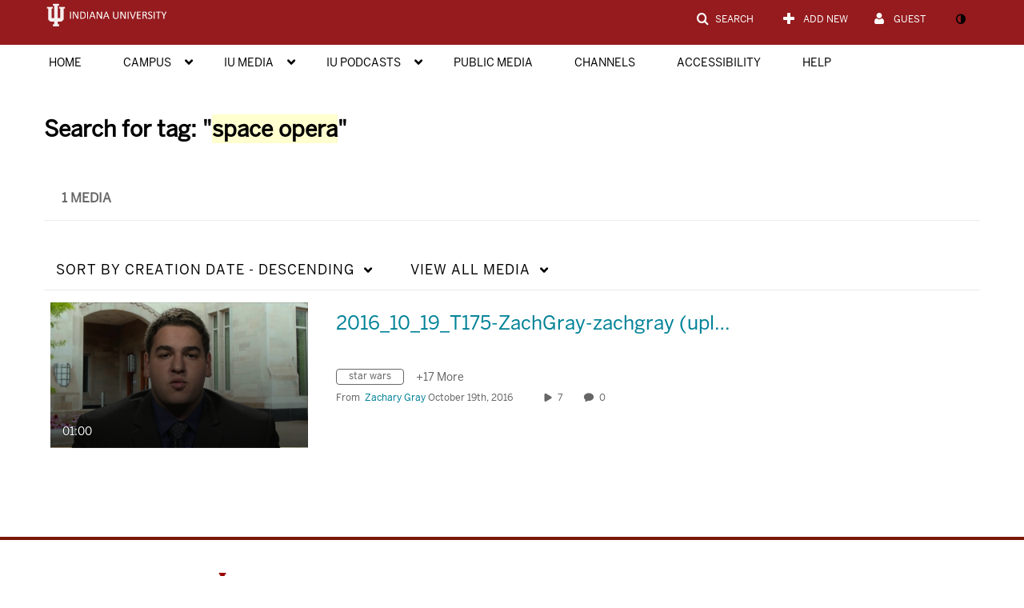

--- FILE ---
content_type: text/html; charset=UTF-8
request_url: https://iu.mediaspace.kaltura.com/tag?tagid=space%20opera
body_size: 32517
content:
<!DOCTYPE html>

<html lang="en">
<head>
    <link rel="search" type="application/opensearchdescription+xml" href="/osd">

    
            <script  nonce="1897382176027065574">
                window.kalturaGlobalConfig ||= {};
                window.kalturaGlobalConfig.stylesNonce = "4089775312976408679";
            </script>
        
<meta http-equiv='X-UA-Compatible' content='requiresActiveX=true' /><!-- viewhook start modulesHeader -->


<!-- viewhook end modulesHeader -->
    <script  nonce="1897382176027065574">
        // set webpack public path url to be able to load new react
        window.resourceBasePath = "https://assets.mediaspace.kaltura.com/5.169.7.1034/public/react-new/"
    </script>


<meta name="xsrf-ajax-nonce" content="[base64]" />
<meta http-equiv="Content-Type" content="text/html; charset=utf-8" />
<meta name="viewport" content="width=device-width, initial-scale=1.0" />
<meta name="smartbanner:title" content="Kaltura@IU" />
<meta name="smartbanner:author" content=" " />
<meta name="smartbanner:price" content="FREE" />
<meta name="smartbanner:price-suffix-apple" content=" - On the App Store" />
<meta name="smartbanner:price-suffix-google" content=" - In Google Play" />
<meta name="smartbanner:icon-apple" content="https://assets.mediaspace.kaltura.com/5.169.7.1034/public/build0/kmsapi/asset/kaltura_logo.png" />
<meta name="smartbanner:icon-google" content="https://assets.mediaspace.kaltura.com/5.169.7.1034/public/build0/kmsapi/asset/kaltura_logo.png" />
<meta name="smartbanner:button" content="OPEN" />
<meta name="smartbanner:button-url-apple" content="https://indianau?deep_link_value=https%3A%2F%2Fiu.mediaspace.kaltura.com%2Ftag%3Ftagid%3Dspace%2520opera" />
<meta name="smartbanner:button-url-google" content="https://indianau?deep_link_value=https%3A%2F%2Fiu.mediaspace.kaltura.com%2Ftag%3Ftagid%3Dspace%2520opera" />
<meta name="smartbanner:enabled-platforms" content="android,ios" />
<meta name="smartbanner:hide-ttl" content="10000" />
<meta name="smartbanner:custom-design-modifier" content="kmsapi" />
<meta name="smartbanner:disable-positioning" content="true" /><title>Indiana University</title>



<script type="text/javascript"  nonce="1897382176027065574">
    document.addEventListener("kmsButtonClickAnalytics", function (e) {
        // name is mandatory
        if (e.detail.name) {
            var urldata = '&buttonName='+e.detail.name+'&buttonValue='+e.detail.value+'&buttonType='+e.detail.type;

            if (e.detail.ks) {
                                urldata += '&ks='+e.detail.ks;
            }

            if (e.detail.location) {
                urldata += '&buttonInfo='+e.detail.location;
            }
            else if (e.detail.moduleName) { // keep for backward compatibility
                urldata += '&buttonInfo='+e.detail.moduleName;
            }

            if (e.detail.entryId) {
                urldata += '&entryId='+e.detail.entryId;
            }

            if (e.detail.applicationFeature) {
                urldata += '&feature='+e.detail.applicationFeature;
            }

            // use GET params because POST has issues with CORS
            var urlbase = 'https://analytics.kaltura.com/api_v3/index.php?service=analytics&action=trackEvent&eventType=10002&partnerId=1751071&kalturaApplication=1&kalturaApplicationVer=5.169.7&application=MediaSpace&applicationVer=5.169.7&sessionId=sogiml9ap72vohuusmrqvcg9l4&virtualEventId=&referrer=https%3A%2F%2Fiu.mediaspace.kaltura.com%2Ftag';
            navigator.sendBeacon(urlbase + urldata);
        }
    });
</script>

<link href="https://assets.mediaspace.kaltura.com/5.169.7.1034/public/build0/v2ui/asset/font/lato.css" media="screen" rel="stylesheet" type="text/css" /><link href="https://assets.mediaspace.kaltura.com/5.169.7.1034/public/build0/kmsapi/asset/kmsapi-smartbanner.css" media="screen" rel="stylesheet" type="text/css" /><link href="https://assets.mediaspace.kaltura.com/5.169.7.1034/public/build0/bootstrap/css/bootstrap.min.css" media="screen" rel="stylesheet" type="text/css" /><link href="https://assets.mediaspace.kaltura.com/5.169.7.1034/public/build0/bootstrap/css/bootstrap-responsive.min.css" media="screen" rel="stylesheet" type="text/css" /><link href="https://assets.mediaspace.kaltura.com/5.169.7.1034/public/build0/react/vendor.min.css" media="screen" rel="stylesheet" type="text/css" /><link href="https://assets.mediaspace.kaltura.com/5.169.7.1034/public/build0/react/kmsComponents.min.css" media="screen" rel="stylesheet" type="text/css" /><link href="https://assets.mediaspace.kaltura.com/5.169.7.1034/public/build0/css/font/kmsglobalfont.css" media="screen" rel="stylesheet" type="text/css" /><link href="https://assets.mediaspace.kaltura.com/5.169.7.1034/public/build0/css/kms.css" media="screen" rel="stylesheet" type="text/css" /><link href="https://assets.mediaspace.kaltura.com/5.169.7.1034/public/build0/css/kms.base.css" media="screen" rel="stylesheet" type="text/css" /><link href="https://assets.mediaspace.kaltura.com/5.169.7.1034/public/build0/touch-icon-iphone.png" rel="icon" /><link href="https://assets.mediaspace.kaltura.com/5.169.7.1034/public/build0/touch-icon-iphone.png" rel="apple-touch-icon" /><link href="https://assets.mediaspace.kaltura.com/5.169.7.1034/public/build0/favicon.ico" rel="icon" type="png" /><link href="https://assets.mediaspace.kaltura.com/5.169.7.1034/public/build0/css/bootstrap-datepicker.css" media="screen" rel="stylesheet" type="text/css" /><link href="https://assets.mediaspace.kaltura.com/5.169.7.1034/public/build0/css/font/eventplatform-icons/style.css" media="screen" rel="stylesheet" type="text/css" /><link href="https://assets.mediaspace.kaltura.com/5.169.7.1034/public/build0/css-toggle-switch/toggle-switch.css" media="screen" rel="stylesheet" type="text/css" /><link href="https://assets.mediaspace.kaltura.com/5.169.7.1034/public/build0/fontAwesome/font-awesome.css" media="screen" rel="stylesheet" type="text/css" /><link href="https://assets.mediaspace.kaltura.com/5.169.7.1034/public/build0/BootstrapFormHelpers/css/bootstrap-formhelpers.css" media="screen" rel="stylesheet" type="text/css" /><link href="https://assets.mediaspace.kaltura.com/5.169.7.1034/public/build0/select2/select2.css" media="screen" rel="stylesheet" type="text/css" /><link href="https://assets.mediaspace.kaltura.com/5.169.7.1034/public/build0/sidr/kms.sidr.css" media="screen" rel="stylesheet" type="text/css" /><link href="https://assets.mediaspace.kaltura.com/5.169.7.1034/public/build0/shrink/dist/styles/jquery.shrink.css" media="screen" rel="stylesheet" type="text/css" /><link href="https://assets.mediaspace.kaltura.com/5.169.7.1034/public/build0/ddMenu/css/kmsdrilldown.css" media="screen" rel="stylesheet" type="text/css" /><link href="https://assets.mediaspace.kaltura.com/5.169.7.1034/public/build0/css/jquery.checkValidity.css" media="screen" rel="stylesheet" type="text/css" /><link href="https://assets.mediaspace.kaltura.com/5.169.7.1034/public/build0/typeahead.js/typeahead.js-bootstrap.css" media="screen" rel="stylesheet" type="text/css" /><link href="https://assets.mediaspace.kaltura.com/5.169.7.1034/public/build0/timepicker/jquery.timepicker.min.css" media="screen" rel="stylesheet" type="text/css" /><link href="https://assets.mediaspace.kaltura.com/5.169.7.1034/public/build0/bootstrap-wysihtml5/wysiwyg-color.css" media="screen" rel="stylesheet" type="text/css" /><link href="https://assets.mediaspace.kaltura.com/5.169.7.1034/public/build0/bootstrap-colorpicker-2/css/bootstrap-colorpicker.min.css" media="screen" rel="stylesheet" type="text/css" /><link href="https://assets.mediaspace.kaltura.com/5.169.7.1034/public/build0/classroomcapture/asset/classroomcapture.css" media="screen" rel="stylesheet" type="text/css" /><link href="https://assets.mediaspace.kaltura.com/5.169.7.1034/public/build0/channelcategories/asset/styles.css" media="screen" rel="stylesheet" type="text/css" /><link href="https://assets.mediaspace.kaltura.com/5.169.7.1034/public/build0/captions/asset/captions.css" media="screen" rel="stylesheet" type="text/css" /><link href="https://assets.mediaspace.kaltura.com/5.169.7.1034/public/build0/accessibility/asset/accessibility.css" media="screen" rel="stylesheet" type="text/css" /><link href="https://assets.mediaspace.kaltura.com/5.169.7.1034/public/build0/embedplaylist/asset/embedplaylist.css" media="screen" rel="stylesheet" type="text/css" /><link href="https://assets.mediaspace.kaltura.com/5.169.7.1034/public/build0/channelweblinks/asset/css/channelweblinks.css?ver=872ccd9c6dce18ce6ea4d5106540f089" media="screen" rel="stylesheet" type="text/css" /><link href="https://assets.mediaspace.kaltura.com/5.169.7.1034/public/build0/powtoon/asset/powtoon/asset/powtoon.css?ver=8d3fc690ad681408bd80de08dc6d2180" media="screen" rel="stylesheet" type="text/css" /><link href="https://assets.mediaspace.kaltura.com/5.169.7.1034/public/build0/raptmedia/asset/raptmedia.css" media="screen" rel="stylesheet" type="text/css" /><link href="https://assets.mediaspace.kaltura.com/5.169.7.1034/public/build0/raptmedia/asset/playlists.css" media="screen" rel="stylesheet" type="text/css" /><link href="https://assets.mediaspace.kaltura.com/5.169.7.1034/public/build0/raptmedia/asset/font.css" media="screen" rel="stylesheet" type="text/css" /><link href="https://assets.mediaspace.kaltura.com/5.169.7.1034/public/build0/scheduling/asset/scheduling.css" media="screen" rel="stylesheet" type="text/css" /><link href="https://assets.mediaspace.kaltura.com/5.169.7.1034/public/build0/scheduling/asset/font.css" media="screen" rel="stylesheet" type="text/css" /><link href="https://assets.mediaspace.kaltura.com/5.169.7.1034/public/build0/kmsapi/asset/smartbanner.min.css" media="screen" rel="stylesheet" type="text/css" /><link href="https://assets.mediaspace.kaltura.com/5.169.7.1034/public/build0/embed/asset/module_embed.css" media="screen" rel="stylesheet" type="text/css" /><link href="https://assets.mediaspace.kaltura.com/5.169.7.1034/public/build0/kalturacapture/asset/pcstyle.css" media="screen" rel="stylesheet" type="text/css" /><link href="https://assets.mediaspace.kaltura.com/5.169.7.1034/public/build0/kalturacapture/asset/style.css" media="screen" rel="stylesheet" type="text/css" /><link href="https://assets.mediaspace.kaltura.com/5.169.7.1034/public/build0/entrydesign/asset/css/entry-edit-page.css" media="screen" rel="stylesheet" type="text/css" /><link href="https://assets.mediaspace.kaltura.com/5.169.7.1034/public/build0/quiz/asset/quiz.css" media="screen" rel="stylesheet" type="text/css" /><link href="https://assets.mediaspace.kaltura.com/5.169.7.1034/public/build0/adminembed/asset/adminembed.css?ver=ce4c72d73e8b7b3c2bd84f389213133c" media="screen" rel="stylesheet" type="text/css" /><link href="https://assets.mediaspace.kaltura.com/5.169.7.1034/public/build0/v2ui/asset/css/v2ui.css" media="screen" rel="stylesheet" type="text/css" /><link href="https://assets.mediaspace.kaltura.com/5.169.7.1034/public/build0/v2ui/asset/css/v2uimodules.css" media="screen" rel="stylesheet" type="text/css" /><link href="https://assets.mediaspace.kaltura.com/5.169.7.1034/public/build0/v2ui/asset/icons/style.css" media="screen" rel="stylesheet" type="text/css" /><link href="https://assets.mediaspace.kaltura.com/5.169.7.1034/public/build0/v2uicons/asset/icons/style.css" media="screen" rel="stylesheet" type="text/css" /><link href="https://cfvod.kaltura.com/p/1751071/sp/175107100/raw/entry_id/1_c35ihm0o/version/100001/direct_serve/1/upload-add.css" media="screen" rel="stylesheet" type="text/css" /><link href="https://assets.mediaspace.kaltura.com/5.169.7.1034/public/build0/channeltheme/asset/form.css" media="screen" rel="stylesheet" type="text/css" /><link href="https://assets.mediaspace.kaltura.com/5.169.7.1034/public/build0/channeltheme/asset/carousel.css" media="screen" rel="stylesheet" type="text/css" /><link href="https://assets.mediaspace.kaltura.com/5.169.7.1034/public/build0/react-new/vendor.css" media="screen" rel="stylesheet" type="text/css" /><script type="text/javascript" nonce="1897382176027065574">
    //<![CDATA[
    if (typeof(LOCALE) == 'object'){
	var locale = [];
    for (var key in locale) {
        LOCALE[key] = locale[key];
    }
}
else {
	LOCALE = [];
}
    //]]>
</script>
<script type="text/javascript" nonce="1897382176027065574">
    //<![CDATA[
    if (typeof(LOCALE) == 'object'){
	var locale = {"Are you sure you want to remove this media?":"Are you sure you want to remove this media?"};
    for (var key in locale) {
        LOCALE[key] = locale[key];
    }
}
else {
	LOCALE = {"Are you sure you want to remove this media?":"Are you sure you want to remove this media?"};
}
    //]]>
</script>
<script type="text/javascript" nonce="1897382176027065574">
    //<![CDATA[
    if (typeof(LOCALE) == 'object'){
	var locale = {"Watch Later":"Watch Later","Add to %1":"Add to %1","Remove from %1":"Remove from %1","Undo Remove from %1":"Undo Remove from %1","Undo":"Undo","was removed from %1":"was removed from %1","No media in your %1":"No media in your %1","Browse the site to find media and add it to your %1":"Browse the site to find media and add it to your %1","Add to watch list":"Add to watch list","Remove from watch list":"Remove from watch list","Failed to update watch list.":"Failed to update watch list."};
    for (var key in locale) {
        LOCALE[key] = locale[key];
    }
}
else {
	LOCALE = {"Watch Later":"Watch Later","Add to %1":"Add to %1","Remove from %1":"Remove from %1","Undo Remove from %1":"Undo Remove from %1","Undo":"Undo","was removed from %1":"was removed from %1","No media in your %1":"No media in your %1","Browse the site to find media and add it to your %1":"Browse the site to find media and add it to your %1","Add to watch list":"Add to watch list","Remove from watch list":"Remove from watch list","Failed to update watch list.":"Failed to update watch list."};
}
    //]]>
</script>
<script type="text/javascript" nonce="1897382176027065574">
    //<![CDATA[
    if (typeof(LOCALE) == 'object'){
	var locale = {"%1 comment":"%1 comment","%1 comments":"%1 comments","Add comment at %1":"Add comment at %1"};
    for (var key in locale) {
        LOCALE[key] = locale[key];
    }
}
else {
	LOCALE = {"%1 comment":"%1 comment","%1 comments":"%1 comments","Add comment at %1":"Add comment at %1"};
}
    //]]>
</script>
<script type="text/javascript" nonce="1897382176027065574">
    //<![CDATA[
        var localeCode = "en";
    //]]>
</script>
<script type="text/javascript" nonce="1897382176027065574">
    //<![CDATA[
    if (typeof(LOCALE) == 'object'){
	var locale = {"Service requests":"Service Requests","Existing Requests":"Existing Requests","Order":"Order","Order Captions & Enrichment Services":"Order Captions & Enrichment Services","No requests were found":"No requests were found","Your request has been received. Your video will automatically be updated upon completion.":"Your request has been received. Your video will automatically be updated upon completion.","Service was already requested for this video":"Service was already requested for this video","Oops.. it seems you are not allowed to do that":"Oops.. it seems you are not allowed to do that","The request cannot be fulfilled. Your account credit is depleted. Please contact your administrator":"The request cannot be fulfilled. Your account credit is depleted. Please contact your administrator","Are you sure you want to cancel this request?":"Are you sure you want to cancel this request?","The request is already in progress, therefore cannot be canceled.":"The request is already in progress, therefore cannot be canceled.","No":"No","Yes":"Yes","Cancel Request":"Cancel Request","The captions file should be in %1, SRT type and with an accuracy rate of 99% or higher":"The captions file should be in %1, SRT type and with an accuracy rate of 99% or higher","The captions file uploaded successfully.":"The captions file uploaded successfully.","A captions file is required to perform translation. Please upload a captions file.":"A captions file is required to perform translation. Please upload a captions file.","Choose Captions File:":"Choose Captions File:","Upload Captions File":"Upload Captions File","Select a file":"Select a file","Browse":"Browse","Label":"Label","Live captioning order minimum time before the event starts is %1 minutes. Please make sure to order captions within this timeframe.":"Live captioning order minimum time before the event starts is %1 minutes. Please make sure to order captions within this timeframe.","Are you sure you want to cancel this request? You will still be charged. The refund period has expired":"Are you sure you want to cancel this request? You will still be charged. The refund period has expired","Service was already done for this video. Are you sure you want to resubmit?":"Service was already done for this video. Are you sure you want to resubmit?","One or more of these services was already done for this video, are you sure you want to resubmit?":"One or more of these services was already done for this video, are you sure you want to resubmit?","Resubmit":"Resubmit","Resubmit request":"Resubmit request","Request Date":"Request Date","Service":"Service","Language":"Language","Status":"Status","Abort Task":"Abort Task","Edit Caption":"Edit Caption","Request can not be ordered, there is no credit for ordering. Please contact your administrator":"Request can not be ordered, there is no credit for ordering. Please contact your administrator","%1 items, legend %2 color. Press Enter to see the summary":"%1 items, legend %2 color. Press Enter to see the summary","Summary for %1 requests: %2":"Summary for %1 requests: %2","No data available":"No data available","Unit:":"Unit:","Apply to content published by the following role:":"Apply to content published by the following role:","Add Speaker Identification":"Add Speaker Identification","Instructions & Notes:":"Instructions & Notes:","Submit":"Submit","Service:":"Service:","Source Media Language:":"Source Media Language:","Feature:":"Feature:","Target Translation Language:":"Target Translation Language:","Turnaround Time:":"Turnaround Time:","The selected Turn Around Time can be fulfilled only for media that is up to 15 minutes duration.":"The selected Turn Around Time can be fulfilled only for media that is up to 15 minutes duration.","Choose txt file*":"Choose txt file*","Upload txt":"Upload txt","No files were found":"No files were found","File Name":"File Name","Title":"Title","Uploaded At":"Uploaded At","At the beginning of the event":"At the beginning of the event","15 minutes before the event starts":"15 minutes before the event starts","30 minutes before the event starts":"30 minutes before the event starts","60 minutes before the event starts":"60 minutes before the event starts","At the end of the event":"At the end of the event","15 minutes after the event ends":"15 minutes after the event ends","30 minutes after the event ends":"30 minutes after the event ends","60 minutes after the event ends":"60 minutes after the event ends","Live Captions Start Time:":"Live Captions Start Time:","Live Captions End Time:":"Live Captions End Time:","We recommend to extend the live captions scheduling to avoid disconnections before the event ends":"We recommend to extend the live captions scheduling to avoid disconnections before the event ends","To order live captions, you must first schedule a webcast":"To order live captions, you must first schedule a webcast","Task ID:":"Task ID:","Requester:":"Requester:","Fidelity:":"Fidelity:","Received date:":"Received Date:","Due-date:":"Due-date:","View Ordering Rules":"View Ordering Rules","Create Rule":"Create Rule","Service will be ordered for each media published to this channel in the future.":"Service will be ordered for each media published to this channel in the future.","Create Rule for Ordering":"Create Rule for Ordering","No rules were found":"No rules were found","Your order has been received. Order requests will be generated and automatically approved for each video published to this channel in the future.":"Your order has been received. Order requests will be generated and automatically approved for each video published to this channel in the future.","Are you sure you want to cancel this rule?<br\/>Order requests will not be generated automatically for videos published to this channel in the future.":"Are you sure you want to cancel this rule?<br\/>Order requests will not be generated automatically for videos published to this channel in the future.","A similar rule already exists for this profile.":"A similar rule already exists for this profile.","Services ordering rules for channels":"Services ordering rules for channels","Remaining Credit":"Remaining Credit","Used Credit":"Used Credit","Credit Overages":"Credit Overages","current credit status":"Current Credit Status","Credit expiration date":"Credit Expiration Date","Media ID:":"Media ID:","Duration:":"Duration:","Service Type:":"Service Type:","Source Language:":"Source Language:","Target Language:":"Target Language:","Completed Date:":"Completed Date:","Speaker ID:":"Speaker ID:","aborted":"Aborted","error":"Error","pending":"Pending","pendingModeration":"Pending Approval","pendingEntryReady":"Draft","processing":"Processing","ready":"Completed","rejected":"Rejected","scheduled":"Scheduled","human":"Professional","machine":"Machine","manager":"Manager","moderator (and higher)":"Moderator (and higher)","contributor (and higher)":"Contributor (and higher)","member (and higher)":"Member (and higher)","anyone":"Anyone","captions":"Captions","translation":"Translation","audioDescription":"Audio Description","audio description":"Audio Description","alignment":"Alignment","chaptering":"Chaptering","dubbing":"Dubbing","liveCaption":"Live Captions","live captions":"Live Captions","live translation":"Live Translation","liveTranslation":"Live Translation","ocr":"OCR","videoAnalysis":"OCR","extendedAudioDescription":"Extended Audio Description","extended audio description":"Extended Audio Description","clips":"Clips","quiz":"Quiz","summary":"Summary","sign language":"Sign Language","signLanguage":"Sign Language","ar":"Arabic","cmn":"Mandarin Chinese","de":"German","en":"English","enGb":"English (British)","enUs":"English (American)","enAsl":"English (ASL)","enBsl":"English (BSL)","es":"Spanish","fr":"French","el":"Greek","he":"Hebrew","hi":"Hindi","hu":"Hungarian","it":"Italian","ja":"Japanese","ko":"Korean","nl":"Dutch","pt":"Portuguese","pl":"Polish","ru":"Russian","ro":"Romanian","tr":"Turkish","yue":"Cantonese","zh":"Chinese","th":"Thai","sv":"Swedish","da":"Danish","no":"Norwegian","fi":"Finnish","is":"Icelandic","in":"Indonesian","ptBR":"Portuguese (Brazil)","esXL":"Spanish (Latin America)","ga":"Irish","cy":"Welsh","ur":"Urdu","ta":"Tamil","ml":"Malayalam","zu":"Zulu","vi":"Vietnamese","uk":"Ukrainian","frCa":"French (Canada)","zhTw":"Taiwanese Mandarin","ca":"Catalan","af":"Afrikaans","bg":"Bulgarian","et":"Estonian","lv":"Latvian","lt":"Lithuanian","sk":"Slovak","ba":"Bashkir","eu":"Basque","be":"Belarusian","hr":"Croatian","eo":"Esperanto","fa":"Farsi","gl":"Galician","ia":"Interlingua","ms":"Malay","mr":"Marathi","mn":"Mongolian","sl":"Slovenian","te":"Telugu","ug":"Uighur","enAu":"English (Australian)","az":"Azerbaijani","bn":"Bengali","my":"Burmese","bs":"Bosnian","ka":"Georgian","gu":"Gujarati","jv":"Javanese","kn":"Kannada","kk":"Kazakh","km":"Khmer","lo":"Lao","mk":"Macedonian","ne":"Nepali","faIr":"Persian (Iran)","pa":"Punjabi","sr":"Serbian","si":"Sinhala","skSk":"Slovakian","su":"Sudanese","sw":"Swahili","tl":"Tagalog (Filipino)","uz":"Uzbek","xh":"Xhosa","zhCn":"Simplified Chinese","zhHk":"Traditional Chinese","cs":"Czech","autoDetect":"Auto-Detect","bestEffort":"Best Effort","fortyEightHours":"48 hours","immediate":"Immediate","sixHours":"6 hours","thirtyMinutes":"30 minutes","threeHours":"3 hours","twentyFourHours":"24 hours","twoHours":"2 hours","eightHours":"8 hours","twelveHours":"12 hours","tenDays":"10 days","fourDays":"4 days","fiveDays":"5 days","oneBusinessDay":"1 Business Day","twoBusinessDays":"2 Business Days","threeBusinessDays":"3 Business Days","fourBusinessDays":"4 Business Days","fiveBusinessDays":"5 Business Days","sixBusinessDays":"6 Business Days","sevenBusinessDays":"7 Business Days","Service Requests":"Service Requests","Unit":"Unit","View Channel Rules":"View Channel Rules","Number of Requests":"Number of Requests","Show Details":"Show Details","Hide Details":"Hide Details","Are you sure you want to reject the selected request(s)?":"Are you sure you want to reject the selected request(s)?","Are you sure you want to approve the selected request(s)?":"Are you sure you want to approve the selected request(s)?","Approve Requests":"Approve Requests","Approve":"Approve","Reject":"Reject","Email CSV":"Email CSV","Your requests cannot be approved since your account lacks credit for ordering. Please re-select requests to approve.":"Your requests cannot be approved since your account lacks credit for ordering. Please re-select requests to approve.","Last 30 Days":"Last 30 Days","Last 90 Days":"Last 90 Days","Last Year":"Last Year","Reject Requests":"Reject Requests","From":"From","To":"To","Start Time:":"Start Time:","End Time:":"End Time:","Media Name":"Media Name","TAT":"TAT","Feature":"Feature","Cost":"Cost","%1 row":"%1 row","Expand":"Expand","dashboard requests":"dashboard requests","not sortable":"not sortable","sortable":"sortable","Filter request by days, currently selected":"Filter request by days, currently selected","after pressing enter or space, press tab to access filters":"after pressing enter, press tab to access filters","sorted in ascending order":"sorted in ascending order","sorted in descending order":"sorted in descending order","Service was already requested for some of the selected media":"Service was already requested for some of the selected media","Some requests cannot be fulfilled. Your account credit is depleted. Please contact your administrator":"Some requests cannot be fulfilled. Your account credit is depleted. Please contact your administrator","Order Captions & Enrichment Services - %1 Selected Media":"Order Captions & Enrichment Services - %1 Selected Media","Completed":"Completed","Pending, Processing & Draft":"Pending, Processing & Draft","Processing":"Processing","Rejected":"Rejected","Other":"Other","blue":"blue","grey":"grey","yellow":"yellow","red":"red","dark grey":"dark grey","Filter request by days, currently selected %1":"Filter request by days, currently selected %1","To expand details, press Enter":"To expand details, press Enter","To collapse details, press Enter":"To collapse details, press Enter"};
    for (var key in locale) {
        LOCALE[key] = locale[key];
    }
}
else {
	LOCALE = {"Service requests":"Service Requests","Existing Requests":"Existing Requests","Order":"Order","Order Captions & Enrichment Services":"Order Captions & Enrichment Services","No requests were found":"No requests were found","Your request has been received. Your video will automatically be updated upon completion.":"Your request has been received. Your video will automatically be updated upon completion.","Service was already requested for this video":"Service was already requested for this video","Oops.. it seems you are not allowed to do that":"Oops.. it seems you are not allowed to do that","The request cannot be fulfilled. Your account credit is depleted. Please contact your administrator":"The request cannot be fulfilled. Your account credit is depleted. Please contact your administrator","Are you sure you want to cancel this request?":"Are you sure you want to cancel this request?","The request is already in progress, therefore cannot be canceled.":"The request is already in progress, therefore cannot be canceled.","No":"No","Yes":"Yes","Cancel Request":"Cancel Request","The captions file should be in %1, SRT type and with an accuracy rate of 99% or higher":"The captions file should be in %1, SRT type and with an accuracy rate of 99% or higher","The captions file uploaded successfully.":"The captions file uploaded successfully.","A captions file is required to perform translation. Please upload a captions file.":"A captions file is required to perform translation. Please upload a captions file.","Choose Captions File:":"Choose Captions File:","Upload Captions File":"Upload Captions File","Select a file":"Select a file","Browse":"Browse","Label":"Label","Live captioning order minimum time before the event starts is %1 minutes. Please make sure to order captions within this timeframe.":"Live captioning order minimum time before the event starts is %1 minutes. Please make sure to order captions within this timeframe.","Are you sure you want to cancel this request? You will still be charged. The refund period has expired":"Are you sure you want to cancel this request? You will still be charged. The refund period has expired","Service was already done for this video. Are you sure you want to resubmit?":"Service was already done for this video. Are you sure you want to resubmit?","One or more of these services was already done for this video, are you sure you want to resubmit?":"One or more of these services was already done for this video, are you sure you want to resubmit?","Resubmit":"Resubmit","Resubmit request":"Resubmit request","Request Date":"Request Date","Service":"Service","Language":"Language","Status":"Status","Abort Task":"Abort Task","Edit Caption":"Edit Caption","Request can not be ordered, there is no credit for ordering. Please contact your administrator":"Request can not be ordered, there is no credit for ordering. Please contact your administrator","%1 items, legend %2 color. Press Enter to see the summary":"%1 items, legend %2 color. Press Enter to see the summary","Summary for %1 requests: %2":"Summary for %1 requests: %2","No data available":"No data available","Unit:":"Unit:","Apply to content published by the following role:":"Apply to content published by the following role:","Add Speaker Identification":"Add Speaker Identification","Instructions & Notes:":"Instructions & Notes:","Submit":"Submit","Service:":"Service:","Source Media Language:":"Source Media Language:","Feature:":"Feature:","Target Translation Language:":"Target Translation Language:","Turnaround Time:":"Turnaround Time:","The selected Turn Around Time can be fulfilled only for media that is up to 15 minutes duration.":"The selected Turn Around Time can be fulfilled only for media that is up to 15 minutes duration.","Choose txt file*":"Choose txt file*","Upload txt":"Upload txt","No files were found":"No files were found","File Name":"File Name","Title":"Title","Uploaded At":"Uploaded At","At the beginning of the event":"At the beginning of the event","15 minutes before the event starts":"15 minutes before the event starts","30 minutes before the event starts":"30 minutes before the event starts","60 minutes before the event starts":"60 minutes before the event starts","At the end of the event":"At the end of the event","15 minutes after the event ends":"15 minutes after the event ends","30 minutes after the event ends":"30 minutes after the event ends","60 minutes after the event ends":"60 minutes after the event ends","Live Captions Start Time:":"Live Captions Start Time:","Live Captions End Time:":"Live Captions End Time:","We recommend to extend the live captions scheduling to avoid disconnections before the event ends":"We recommend to extend the live captions scheduling to avoid disconnections before the event ends","To order live captions, you must first schedule a webcast":"To order live captions, you must first schedule a webcast","Task ID:":"Task ID:","Requester:":"Requester:","Fidelity:":"Fidelity:","Received date:":"Received Date:","Due-date:":"Due-date:","View Ordering Rules":"View Ordering Rules","Create Rule":"Create Rule","Service will be ordered for each media published to this channel in the future.":"Service will be ordered for each media published to this channel in the future.","Create Rule for Ordering":"Create Rule for Ordering","No rules were found":"No rules were found","Your order has been received. Order requests will be generated and automatically approved for each video published to this channel in the future.":"Your order has been received. Order requests will be generated and automatically approved for each video published to this channel in the future.","Are you sure you want to cancel this rule?<br\/>Order requests will not be generated automatically for videos published to this channel in the future.":"Are you sure you want to cancel this rule?<br\/>Order requests will not be generated automatically for videos published to this channel in the future.","A similar rule already exists for this profile.":"A similar rule already exists for this profile.","Services ordering rules for channels":"Services ordering rules for channels","Remaining Credit":"Remaining Credit","Used Credit":"Used Credit","Credit Overages":"Credit Overages","current credit status":"Current Credit Status","Credit expiration date":"Credit Expiration Date","Media ID:":"Media ID:","Duration:":"Duration:","Service Type:":"Service Type:","Source Language:":"Source Language:","Target Language:":"Target Language:","Completed Date:":"Completed Date:","Speaker ID:":"Speaker ID:","aborted":"Aborted","error":"Error","pending":"Pending","pendingModeration":"Pending Approval","pendingEntryReady":"Draft","processing":"Processing","ready":"Completed","rejected":"Rejected","scheduled":"Scheduled","human":"Professional","machine":"Machine","manager":"Manager","moderator (and higher)":"Moderator (and higher)","contributor (and higher)":"Contributor (and higher)","member (and higher)":"Member (and higher)","anyone":"Anyone","captions":"Captions","translation":"Translation","audioDescription":"Audio Description","audio description":"Audio Description","alignment":"Alignment","chaptering":"Chaptering","dubbing":"Dubbing","liveCaption":"Live Captions","live captions":"Live Captions","live translation":"Live Translation","liveTranslation":"Live Translation","ocr":"OCR","videoAnalysis":"OCR","extendedAudioDescription":"Extended Audio Description","extended audio description":"Extended Audio Description","clips":"Clips","quiz":"Quiz","summary":"Summary","sign language":"Sign Language","signLanguage":"Sign Language","ar":"Arabic","cmn":"Mandarin Chinese","de":"German","en":"English","enGb":"English (British)","enUs":"English (American)","enAsl":"English (ASL)","enBsl":"English (BSL)","es":"Spanish","fr":"French","el":"Greek","he":"Hebrew","hi":"Hindi","hu":"Hungarian","it":"Italian","ja":"Japanese","ko":"Korean","nl":"Dutch","pt":"Portuguese","pl":"Polish","ru":"Russian","ro":"Romanian","tr":"Turkish","yue":"Cantonese","zh":"Chinese","th":"Thai","sv":"Swedish","da":"Danish","no":"Norwegian","fi":"Finnish","is":"Icelandic","in":"Indonesian","ptBR":"Portuguese (Brazil)","esXL":"Spanish (Latin America)","ga":"Irish","cy":"Welsh","ur":"Urdu","ta":"Tamil","ml":"Malayalam","zu":"Zulu","vi":"Vietnamese","uk":"Ukrainian","frCa":"French (Canada)","zhTw":"Taiwanese Mandarin","ca":"Catalan","af":"Afrikaans","bg":"Bulgarian","et":"Estonian","lv":"Latvian","lt":"Lithuanian","sk":"Slovak","ba":"Bashkir","eu":"Basque","be":"Belarusian","hr":"Croatian","eo":"Esperanto","fa":"Farsi","gl":"Galician","ia":"Interlingua","ms":"Malay","mr":"Marathi","mn":"Mongolian","sl":"Slovenian","te":"Telugu","ug":"Uighur","enAu":"English (Australian)","az":"Azerbaijani","bn":"Bengali","my":"Burmese","bs":"Bosnian","ka":"Georgian","gu":"Gujarati","jv":"Javanese","kn":"Kannada","kk":"Kazakh","km":"Khmer","lo":"Lao","mk":"Macedonian","ne":"Nepali","faIr":"Persian (Iran)","pa":"Punjabi","sr":"Serbian","si":"Sinhala","skSk":"Slovakian","su":"Sudanese","sw":"Swahili","tl":"Tagalog (Filipino)","uz":"Uzbek","xh":"Xhosa","zhCn":"Simplified Chinese","zhHk":"Traditional Chinese","cs":"Czech","autoDetect":"Auto-Detect","bestEffort":"Best Effort","fortyEightHours":"48 hours","immediate":"Immediate","sixHours":"6 hours","thirtyMinutes":"30 minutes","threeHours":"3 hours","twentyFourHours":"24 hours","twoHours":"2 hours","eightHours":"8 hours","twelveHours":"12 hours","tenDays":"10 days","fourDays":"4 days","fiveDays":"5 days","oneBusinessDay":"1 Business Day","twoBusinessDays":"2 Business Days","threeBusinessDays":"3 Business Days","fourBusinessDays":"4 Business Days","fiveBusinessDays":"5 Business Days","sixBusinessDays":"6 Business Days","sevenBusinessDays":"7 Business Days","Service Requests":"Service Requests","Unit":"Unit","View Channel Rules":"View Channel Rules","Number of Requests":"Number of Requests","Show Details":"Show Details","Hide Details":"Hide Details","Are you sure you want to reject the selected request(s)?":"Are you sure you want to reject the selected request(s)?","Are you sure you want to approve the selected request(s)?":"Are you sure you want to approve the selected request(s)?","Approve Requests":"Approve Requests","Approve":"Approve","Reject":"Reject","Email CSV":"Email CSV","Your requests cannot be approved since your account lacks credit for ordering. Please re-select requests to approve.":"Your requests cannot be approved since your account lacks credit for ordering. Please re-select requests to approve.","Last 30 Days":"Last 30 Days","Last 90 Days":"Last 90 Days","Last Year":"Last Year","Reject Requests":"Reject Requests","From":"From","To":"To","Start Time:":"Start Time:","End Time:":"End Time:","Media Name":"Media Name","TAT":"TAT","Feature":"Feature","Cost":"Cost","%1 row":"%1 row","Expand":"Expand","dashboard requests":"dashboard requests","not sortable":"not sortable","sortable":"sortable","Filter request by days, currently selected":"Filter request by days, currently selected","after pressing enter or space, press tab to access filters":"after pressing enter, press tab to access filters","sorted in ascending order":"sorted in ascending order","sorted in descending order":"sorted in descending order","Service was already requested for some of the selected media":"Service was already requested for some of the selected media","Some requests cannot be fulfilled. Your account credit is depleted. Please contact your administrator":"Some requests cannot be fulfilled. Your account credit is depleted. Please contact your administrator","Order Captions & Enrichment Services - %1 Selected Media":"Order Captions & Enrichment Services - %1 Selected Media","Completed":"Completed","Pending, Processing & Draft":"Pending, Processing & Draft","Processing":"Processing","Rejected":"Rejected","Other":"Other","blue":"blue","grey":"grey","yellow":"yellow","red":"red","dark grey":"dark grey","Filter request by days, currently selected %1":"Filter request by days, currently selected %1","To expand details, press Enter":"To expand details, press Enter","To collapse details, press Enter":"To collapse details, press Enter"};
}
    //]]>
</script>
<script type="text/javascript" nonce="1897382176027065574">
    //<![CDATA[
    if (typeof(LOCALE) == 'object'){
	var locale = {"Additional items":"Additional items","Back to %1":"Back to %1","Close side bar":"Close side bar","Connect with us on LinkedIn":"Connect with us on LinkedIn","Create":"Create","Follow us on Facebook":"Follow us on Facebook","Follow us on Instagram":"Follow us on Instagram","Follow us on Slack":"Follow us on Slack","Follow us on X":"Follow us on X","Follow us on line":"Follow us on line","Follow us on tiktok":"Follow us on tiktok","High Contrast Switch is %1":"High Contrast Switch is %1","Login to create new media":"Login to create new media","Off":"Off","On":"On","Open side bar":"Open side bar","Open sub menu %1":"Open sub menu %1","Search":"Search","Search all media":"Search all media","Search for site content":"Search for site content","Select Language":"Select Language","Show More":"Show More","Skip to main content":"Skip to main content","Subscribe to our YouTube Channel":"Subscribe to our YouTube Channel","The bulk operation for %1 %2 has been completed":"The bulk operation for %1 %2 has been completed","Watch us on Twitch":"Watch us on Twitch","user menu":"user menu"};
    for (var key in locale) {
        LOCALE[key] = locale[key];
    }
}
else {
	LOCALE = {"Additional items":"Additional items","Back to %1":"Back to %1","Close side bar":"Close side bar","Connect with us on LinkedIn":"Connect with us on LinkedIn","Create":"Create","Follow us on Facebook":"Follow us on Facebook","Follow us on Instagram":"Follow us on Instagram","Follow us on Slack":"Follow us on Slack","Follow us on X":"Follow us on X","Follow us on line":"Follow us on line","Follow us on tiktok":"Follow us on tiktok","High Contrast Switch is %1":"High Contrast Switch is %1","Login to create new media":"Login to create new media","Off":"Off","On":"On","Open side bar":"Open side bar","Open sub menu %1":"Open sub menu %1","Search":"Search","Search all media":"Search all media","Search for site content":"Search for site content","Select Language":"Select Language","Show More":"Show More","Skip to main content":"Skip to main content","Subscribe to our YouTube Channel":"Subscribe to our YouTube Channel","The bulk operation for %1 %2 has been completed":"The bulk operation for %1 %2 has been completed","Watch us on Twitch":"Watch us on Twitch","user menu":"user menu"};
}
    //]]>
</script>
<script type="text/javascript" nonce="1897382176027065574">
    //<![CDATA[
    if (typeof(LOCALE) == 'object'){
	var locale = {"Processing":"Processing","Show more":"Show more"};
    for (var key in locale) {
        LOCALE[key] = locale[key];
    }
}
else {
	LOCALE = {"Processing":"Processing","Show more":"Show more"};
}
    //]]>
</script>
<script type="text/javascript" nonce="1897382176027065574">
    //<![CDATA[
    if (typeof(LOCALE) == 'object'){
	var locale = {"Close engagement panel":"Close engagement panel","Collapse menu":"Collapse menu","Expand menu":"Expand menu","Open engagement panel":"Open engagement panel"};
    for (var key in locale) {
        LOCALE[key] = locale[key];
    }
}
else {
	LOCALE = {"Close engagement panel":"Close engagement panel","Collapse menu":"Collapse menu","Expand menu":"Expand menu","Open engagement panel":"Open engagement panel"};
}
    //]]>
</script>
<script type="text/javascript" nonce="1897382176027065574">
    //<![CDATA[
    if (typeof(LOCALE) == 'object'){
	var locale = {"%1 menuitem %2 %3":"%1 menuitem %2 %3"};
    for (var key in locale) {
        LOCALE[key] = locale[key];
    }
}
else {
	LOCALE = {"%1 menuitem %2 %3":"%1 menuitem %2 %3"};
}
    //]]>
</script>
<script type="text/javascript" nonce="1897382176027065574">
    //<![CDATA[
    if (typeof(LOCALE) == 'object'){
	var locale = {"Always open":"Always open","Cancel":"Cancel","Create":"Create","Create a Room":"Create a Room","Failed to create room":"Failed to create room","Name":"Name","Room availability":"Room availability","Room mode":"Room mode","Specific time frame":"Specific time frame","Your room mode":"Your room mode"};
    for (var key in locale) {
        LOCALE[key] = locale[key];
    }
}
else {
	LOCALE = {"Always open":"Always open","Cancel":"Cancel","Create":"Create","Create a Room":"Create a Room","Failed to create room":"Failed to create room","Name":"Name","Room availability":"Room availability","Room mode":"Room mode","Specific time frame":"Specific time frame","Your room mode":"Your room mode"};
}
    //]]>
</script>
<script type="text/javascript" nonce="1897382176027065574">
    //<![CDATA[
    if (typeof(LOCALE) == 'object'){
	var locale = {"%1 hour":"%1 hour","%1 hours":"%1 hours","%1 minute":"%1 minute","%1 minutes":"%1 minutes","%1 second":"%1 second","%1 seconds":"%1 seconds","Co-Editor":"Co-Editor","Co-Publisher":"Co-Publisher","Co-Viewer":"Co-Viewer","Collaborator":"Collaborator","Group Co-Editor":"Group Co-Editor","Group Co-Publisher":"Group Co-Publisher","Group Co-Viewer":"Group Co-Viewer","Group Owner":"Group Owner","Owner":"Owner","This field is required":"This field is required"};
    for (var key in locale) {
        LOCALE[key] = locale[key];
    }
}
else {
	LOCALE = {"%1 hour":"%1 hour","%1 hours":"%1 hours","%1 minute":"%1 minute","%1 minutes":"%1 minutes","%1 second":"%1 second","%1 seconds":"%1 seconds","Co-Editor":"Co-Editor","Co-Publisher":"Co-Publisher","Co-Viewer":"Co-Viewer","Collaborator":"Collaborator","Group Co-Editor":"Group Co-Editor","Group Co-Publisher":"Group Co-Publisher","Group Co-Viewer":"Group Co-Viewer","Group Owner":"Group Owner","Owner":"Owner","This field is required":"This field is required"};
}
    //]]>
</script>
<script type="text/javascript" nonce="1897382176027065574">
    //<![CDATA[
    if (typeof(LOCALE) == 'object'){
	var locale = {"%1 date":"%1 date","%1 for %2 playlist":"%1 for %2 playlist","%1 is required":"%1 is required","%1 time":"%1 time","A-Z":"A-Z","Add":"Add","All characters are allowed":"All characters are allowed","Bold":"Bold","Can't contain first name or last name":"Can't contain first name or last name","Cancel":"Cancel","Clear Search":"Clear Search","Copy":"Copy","Creation Date":"Creation Date","End time":"End time","End time must be later than start time":"End time must be later than start time","Filters":"Filters","Group":"Group","Insert Image":"Insert Image","Insert Link":"Insert Link","Italic":"Italic","LIVE":"LIVE","Live":"Live","Media Count":"Media Count","Members Count":"Members Count","Name":"Name","Name cannot exceed 255 characters":"Name cannot exceed 255 characters","No Matching results found":"No Matching results found","OK":"OK","Off":"Off","On":"On","Ordered List":"Ordered List","Password strength: ":"Password strength: ","Please enter a valid password":"Please enter a valid password","Privacy":"Privacy","Scan this QR code with your authentication app. You can download an authentication app for both platforms:":"Scan this QR code with your authentication app. You can download an authentication app for both platforms:","Scheduled":"Scheduled","Searching...":"Searching...","Show Less":"Show Less","Show More":"Show More","Sort By":"Sort By","Start time":"Start time","This field is required":"This field is required","This site is protected by reCAPTCHA and the Google %1 Privacy Policy %2 and %3 Terms of Service %4 apply":"This site is protected by reCAPTCHA and the Google %1 Privacy Policy %2 and %3 Terms of Service %4 apply","Time gap between start and end time cannot be larger than 24 hours":"Time gap between start and end time cannot be larger than 24 hours","Time zone":"Time zone","Top %1":"Top %1","Type something":"Type something","Underline":"Underline","Unordered List":"Unordered List","Update Date":"Update Date","Z-A":"Z-A","close":"close","condition met":"condition met","condition not met":"condition not met","current progress: %1%":"current progress: %1%","link to app store":"link to app store","link to google play":"link to google play","medium":"medium","more":"more","next slide arrow":"next slide arrow","previous slide arrow":"previous slide arrow","remove":"remove","show actions":"show actions","strong":"strong","thumbnail for %1":"thumbnail for %1","watch %1":"watch %1","watch %1, duration: %2":"watch %1, duration: %2","weak":"weak"};
    for (var key in locale) {
        LOCALE[key] = locale[key];
    }
}
else {
	LOCALE = {"%1 date":"%1 date","%1 for %2 playlist":"%1 for %2 playlist","%1 is required":"%1 is required","%1 time":"%1 time","A-Z":"A-Z","Add":"Add","All characters are allowed":"All characters are allowed","Bold":"Bold","Can't contain first name or last name":"Can't contain first name or last name","Cancel":"Cancel","Clear Search":"Clear Search","Copy":"Copy","Creation Date":"Creation Date","End time":"End time","End time must be later than start time":"End time must be later than start time","Filters":"Filters","Group":"Group","Insert Image":"Insert Image","Insert Link":"Insert Link","Italic":"Italic","LIVE":"LIVE","Live":"Live","Media Count":"Media Count","Members Count":"Members Count","Name":"Name","Name cannot exceed 255 characters":"Name cannot exceed 255 characters","No Matching results found":"No Matching results found","OK":"OK","Off":"Off","On":"On","Ordered List":"Ordered List","Password strength: ":"Password strength: ","Please enter a valid password":"Please enter a valid password","Privacy":"Privacy","Scan this QR code with your authentication app. You can download an authentication app for both platforms:":"Scan this QR code with your authentication app. You can download an authentication app for both platforms:","Scheduled":"Scheduled","Searching...":"Searching...","Show Less":"Show Less","Show More":"Show More","Sort By":"Sort By","Start time":"Start time","This field is required":"This field is required","This site is protected by reCAPTCHA and the Google %1 Privacy Policy %2 and %3 Terms of Service %4 apply":"This site is protected by reCAPTCHA and the Google %1 Privacy Policy %2 and %3 Terms of Service %4 apply","Time gap between start and end time cannot be larger than 24 hours":"Time gap between start and end time cannot be larger than 24 hours","Time zone":"Time zone","Top %1":"Top %1","Type something":"Type something","Underline":"Underline","Unordered List":"Unordered List","Update Date":"Update Date","Z-A":"Z-A","close":"close","condition met":"condition met","condition not met":"condition not met","current progress: %1%":"current progress: %1%","link to app store":"link to app store","link to google play":"link to google play","medium":"medium","more":"more","next slide arrow":"next slide arrow","previous slide arrow":"previous slide arrow","remove":"remove","show actions":"show actions","strong":"strong","thumbnail for %1":"thumbnail for %1","watch %1":"watch %1","watch %1, duration: %2":"watch %1, duration: %2","weak":"weak"};
}
    //]]>
</script>
<script type="text/javascript" nonce="1897382176027065574">
    //<![CDATA[
    if (typeof(LOCALE) == 'object'){
	var locale = {"Allow seeking to previous parts of the live stream. The DVR window is 24 hours by default.":"Allow seeking to previous parts of the live stream. The DVR window is 24 hours by default.","Cancel":"Cancel","Choose type":"Choose type","Create":"Create","Create a Live Studio":"Create a Live Studio","Create town hall":"Create town hall","Enable DVR":"Enable DVR","Event Recording":"Event Recording","Failed to create town hall":"Failed to create town hall","Name":"Name","Session type":"Session type"};
    for (var key in locale) {
        LOCALE[key] = locale[key];
    }
}
else {
	LOCALE = {"Allow seeking to previous parts of the live stream. The DVR window is 24 hours by default.":"Allow seeking to previous parts of the live stream. The DVR window is 24 hours by default.","Cancel":"Cancel","Choose type":"Choose type","Create":"Create","Create a Live Studio":"Create a Live Studio","Create town hall":"Create town hall","Enable DVR":"Enable DVR","Event Recording":"Event Recording","Failed to create town hall":"Failed to create town hall","Name":"Name","Session type":"Session type"};
}
    //]]>
</script>
<script type="text/javascript" nonce="1897382176027065574">
    //<![CDATA[
    if (typeof(LOCALE) == 'object'){
	var locale = {"Cancel":"Cancel","Create":"Create","Description":"Description","Failed to create channel":"Failed to create channel","Failed to create gallery":"Failed to create gallery","Name":"Name","The name you entered exceeds the character limit (60 characters)":"The name you entered exceeds the character limit (60 characters)"};
    for (var key in locale) {
        LOCALE[key] = locale[key];
    }
}
else {
	LOCALE = {"Cancel":"Cancel","Create":"Create","Description":"Description","Failed to create channel":"Failed to create channel","Failed to create gallery":"Failed to create gallery","Name":"Name","The name you entered exceeds the character limit (60 characters)":"The name you entered exceeds the character limit (60 characters)"};
}
    //]]>
</script>
<script type="text/javascript" nonce="1897382176027065574">
    //<![CDATA[
    if (typeof(LOCALE) == 'object'){
	var locale = {"Cancel":"Cancel","Create":"Create","Create channel playlist":"Create channel playlist","Create media gallery playlist":"Create media gallery playlist","Create playlist":"Create playlist","Description":"Description","Failed to create playlist":"Failed to create playlist","Name":"Name"};
    for (var key in locale) {
        LOCALE[key] = locale[key];
    }
}
else {
	LOCALE = {"Cancel":"Cancel","Create":"Create","Create channel playlist":"Create channel playlist","Create media gallery playlist":"Create media gallery playlist","Create playlist":"Create playlist","Description":"Description","Failed to create playlist":"Failed to create playlist","Name":"Name"};
}
    //]]>
</script>
<script type="text/javascript" nonce="1897382176027065574">
    //<![CDATA[
    if (typeof(LOCALE) == 'object'){
	var locale = {"Back":"Back","Cancel":"Cancel","Close":"Close","Close youtube entry edit form":"Close youtube entry edit form","Failed to load video data":"Failed to load video data","Failed to update information":"Failed to update information","Import from YouTube":"Import from YouTube","Importing of the youtube entry failed":"Importing of the youtube entry failed","No description available":"No description available","Only public videos are supported":"Only public videos are supported","Save & Close":"Save & Close","URL is not valid":"URL is not valid","YouTube Video":"YouTube Video","YouTube Video %1":"YouTube Video %1","Your information has been successfully updated.":"Your information has been successfully updated."};
    for (var key in locale) {
        LOCALE[key] = locale[key];
    }
}
else {
	LOCALE = {"Back":"Back","Cancel":"Cancel","Close":"Close","Close youtube entry edit form":"Close youtube entry edit form","Failed to load video data":"Failed to load video data","Failed to update information":"Failed to update information","Import from YouTube":"Import from YouTube","Importing of the youtube entry failed":"Importing of the youtube entry failed","No description available":"No description available","Only public videos are supported":"Only public videos are supported","Save & Close":"Save & Close","URL is not valid":"URL is not valid","YouTube Video":"YouTube Video","YouTube Video %1":"YouTube Video %1","Your information has been successfully updated.":"Your information has been successfully updated."};
}
    //]]>
</script>
<script type="text/javascript" nonce="1897382176027065574">
    //<![CDATA[
    if (typeof(LOCALE) == 'object'){
	var locale = {"%1 is a required field":"%1 is a required field","Cancel":"Cancel","Changes aren't saved. Are you sure you want to leave without saving them?":"Changes aren't saved. Are you sure you want to leave without saving them?","Leave":"Leave","Required for publish":"Required for publish","Save":"Save","Save Changes":"Save Changes","Unsaved Changes":"Unsaved Changes"};
    for (var key in locale) {
        LOCALE[key] = locale[key];
    }
}
else {
	LOCALE = {"%1 is a required field":"%1 is a required field","Cancel":"Cancel","Changes aren't saved. Are you sure you want to leave without saving them?":"Changes aren't saved. Are you sure you want to leave without saving them?","Leave":"Leave","Required for publish":"Required for publish","Save":"Save","Save Changes":"Save Changes","Unsaved Changes":"Unsaved Changes"};
}
    //]]>
</script>
<script type="text/javascript" nonce="1897382176027065574">
    //<![CDATA[
    if (typeof(LOCALE) == 'object'){
	var locale = {"All Media":"All Media","All common video, audio and image formats in all resolutions are accepted.":"All common video, audio and image formats in all resolutions are accepted.","An unexpected error occurred while trying to cancel uploads":"An unexpected error occurred while trying to cancel uploads","Are you sure you want to cancel %1 uploads?<br\/>This action cannot be undone.":"Are you sure you want to cancel %1 uploads?<br\/>This action cannot be undone.","Are you sure you want to cancel this upload?<br\/>This action cannot be undone.":"Are you sure you want to cancel this upload?<br\/>This action cannot be undone.","Back":"Back","Cancel":"Cancel","Cancel All":"Cancel All","Cancel All Uploads":"Cancel All Uploads","Cancel Upload":"Cancel Upload","Cancel upload for entry %1":"Cancel upload for entry %1","Canceled":"Canceled","Drag and drop a file to upload":"Drag and drop a file to upload","Drag and drop files to upload":"Drag and drop files to upload","Edit":"Edit","Edit All":"Edit All","Edit details for entry %1":"Edit details for entry %1","Error processing media: %1":"Error processing media: %1","Failed to update information":"Failed to update information","In Queue":"In Queue","Media Page":"Media Page","My Media":"My Media","Open Media page for entry %1":"Open Media page for entry %1","Processing":"Processing","Processing Failed":"Processing Failed","Ready":"Ready","Remove":"Remove","Remove entry %1 upload":"Remove entry %1 upload","Select a file":"Select a file","Select files":"Select files","Set Privacy To All":"Set Privacy To All","Unsupported file type: %1":"Unsupported file type: %1","Update All":"Update All","Upload Failed":"Upload Failed","Upload Media":"Upload Media","Upload failed for: %1":"Upload failed for: %1","Uploading %1 %":"Uploading %1 %","You're still uploading! Are you sure you want to leave this page?":"You're still uploading! Are you sure you want to leave this page?","Your information has been successfully updated.":"Your information has been successfully updated.","in queue":"in queue","ready":"ready","untitled":"untitled"};
    for (var key in locale) {
        LOCALE[key] = locale[key];
    }
}
else {
	LOCALE = {"All Media":"All Media","All common video, audio and image formats in all resolutions are accepted.":"All common video, audio and image formats in all resolutions are accepted.","An unexpected error occurred while trying to cancel uploads":"An unexpected error occurred while trying to cancel uploads","Are you sure you want to cancel %1 uploads?<br\/>This action cannot be undone.":"Are you sure you want to cancel %1 uploads?<br\/>This action cannot be undone.","Are you sure you want to cancel this upload?<br\/>This action cannot be undone.":"Are you sure you want to cancel this upload?<br\/>This action cannot be undone.","Back":"Back","Cancel":"Cancel","Cancel All":"Cancel All","Cancel All Uploads":"Cancel All Uploads","Cancel Upload":"Cancel Upload","Cancel upload for entry %1":"Cancel upload for entry %1","Canceled":"Canceled","Drag and drop a file to upload":"Drag and drop a file to upload","Drag and drop files to upload":"Drag and drop files to upload","Edit":"Edit","Edit All":"Edit All","Edit details for entry %1":"Edit details for entry %1","Error processing media: %1":"Error processing media: %1","Failed to update information":"Failed to update information","In Queue":"In Queue","Media Page":"Media Page","My Media":"My Media","Open Media page for entry %1":"Open Media page for entry %1","Processing":"Processing","Processing Failed":"Processing Failed","Ready":"Ready","Remove":"Remove","Remove entry %1 upload":"Remove entry %1 upload","Select a file":"Select a file","Select files":"Select files","Set Privacy To All":"Set Privacy To All","Unsupported file type: %1":"Unsupported file type: %1","Update All":"Update All","Upload Failed":"Upload Failed","Upload Media":"Upload Media","Upload failed for: %1":"Upload failed for: %1","Uploading %1 %":"Uploading %1 %","You're still uploading! Are you sure you want to leave this page?":"You're still uploading! Are you sure you want to leave this page?","Your information has been successfully updated.":"Your information has been successfully updated.","in queue":"in queue","ready":"ready","untitled":"untitled"};
}
    //]]>
</script>
<script type="text/javascript" nonce="1897382176027065574">
    //<![CDATA[
    if (typeof(LOCALE) == 'object'){
	var locale = {"%1 (Channel ID: %2)":"%1 (Channel ID: %2)","%1 (Course ID: %2, Category ID: %3)":"%1 (Course ID: %2, Category ID: %3)","%1 (Course ID: %2, Category ID: N\/A)":"%1 (Course ID: %2, Category ID: N\/A)","%1 (Gallery ID: %2)":"%1 (Gallery ID: %2)","Add":"Add","Add Collaboration":"Add Collaboration","Add collaborators":"Add collaborators","Add to playlist":"Add to playlist","Add to watch list":"Add to watch list","Add users by email, assign roles, and control their access for the session.":"Add users by email, assign roles, and control their access for the session.","Add\/Remove collaborators":"Add\/Remove collaborators","An error occurred while detaching the recording":"An error occurred while detaching the recording","Anyone with entitlements to the gallery\/channel can view":"Anyone with entitlements to the gallery\/channel can view","Anyone with entitlements to the gallery\/channel can view.":"Anyone with entitlements to the gallery\/channel can view.","Anyone with the link can view":"Anyone with the link can view","Are you sure you want to detach the recording from live session?":"Are you sure you want to detach the recording from live session?","Are you sure you want to set %1 media items as private? They will no longer be available for users in search results or with a link.":"Are you sure you want to set %1 media items as private? They will no longer be available for users in search results or with a link.","Are you sure you want to set %1 media items as unlisted? They will be available to any user with a link.":"Are you sure you want to set %1 media items as unlisted? They will be available to any user with a link.","Are you sure you want to set this media as private? It will be removed from all published locations in this application.":"Are you sure you want to set this media as private? It will be removed from all published locations in this application.","Are you sure you want to set this media as private? It will no longer be available for users in search results or with a link.":"Are you sure you want to set this media as private? It will no longer be available for users in search results or with a link.","Are you sure you want to set this media as unlisted? It will be available to any user with a link.":"Are you sure you want to set this media as unlisted? It will be available to any user with a link.","Are you sure you want to set this media as unlisted? It will be removed from all published locations in this application, but will be available for any users with a link to the media.":"Are you sure you want to set this media as unlisted? It will be removed from all published locations in this application, but will be available for any users with a link to the media.","Are you sure you want to transfer ownership for %1 item(s)?":"Are you sure you want to transfer ownership for %1 item(s)?","By changing ownership, you will no longer be able to perform any actions on the media or be able to see it in your My Media, unless you are a collaborator on the entry.":"By changing ownership, you will no longer be able to perform any actions on the media or be able to see it in your My Media, unless you are a collaborator on the entry.","Cancel":"Cancel","Cancel RSVP":"Cancel RSVP","Cannot invite new users from this email domain":"Cannot invite new users from this email domain","Category ID: %1":"Category ID: %1","Change publish locations":"Change publish locations","Channels":"Channels","Clone room in progress":"Clone room in progress","Clone room is ready":"Clone room is ready","Clone session in progress":"Clone session in progress","Clone session is ready":"Clone session is ready","Close":"Close","Could not publish the following media:":"Could not publish the following media:","Could not update the following media:":"Could not update the following media:","Create":"Create","Create new playlist":"Create new playlist","Create playlist title":"Create playlist title","Delete":"Delete","Detach":"Detach","Detach recording":"Detach recording","Editor":"Editor","Email was sent to %1 with instructions":"Email was sent to %1 with instructions","Enter text to search channels":"Enter text to search channels","Enter text to search galleries":"Enter text to search galleries","Error sending calendar email":"Error sending calendar email","Error updating media":"Error updating media","Exceptions":"Exceptions","External":"External","Failed detaching recording":"Failed detaching recording","Failed to clone the room":"Failed to clone the room","Failed to clone the session":"Failed to clone the session","Failed to delete the media":"Failed to delete the media","Failed to generate invite link":"Failed to generate invite link","Failed to update information":"Failed to update information","Failed to update watch list.":"Failed to update watch list.","Field %1 is required":"Field %1 is required","Galleries":"Galleries","Generate invite link":"Generate invite link","Go to the new room":"Go to the new room","Go to the new session":"Go to the new session","Google calendar":"Google calendar","Invite Users":"Invite Users","Invite users":"Invite users","Link copied to clipboard.":"Link copied to clipboard.","Link to media page":"Link to media page","Make myself a collaborator":"Make myself a collaborator","Media is pending\/rejected in %1 channels.":"Media is pending\/rejected in %1 channels.","Media is pending\/rejected in %1 galleries.":"Media is pending\/rejected in %1 galleries.","Media is published to a private location":"Media is published to a private location","Media successfully updated":"Media successfully updated","Moderated - Content will only be available after moderator approval.":"Moderated - Content will only be available after moderator approval.","No channels found":"No channels found","No galleries found":"No galleries found","Note: You will no longer be able to perform any actions on the media or be able to see it in your My Media, unless you are a collaborator on the entry.":"Note: You will no longer be able to perform any actions on the media or be able to see it in your My Media, unless you are a collaborator on the entry.","Only I can view":"Only I can view","Open - All logged-in users can view and contribute content (contribution is not allowed for viewer-role users).":"Open - All logged-in users can view and contribute content (contribution is not allowed for viewer-role users).","Open - All logged-in users can view and contribute content (contribution is not allowed for viewer-role users).<br\/>In case guests are allowed to the site, they can also view content.":"Open - All logged-in users can view and contribute content (contribution is not allowed for viewer-role users).<br\/>In case guests are allowed to the site, they can also view content.","Outlook calendar":"Outlook calendar","Ownership successfully transferred":"Ownership successfully transferred","Pending in:":"Pending in:","Please use a valid email address":"Please use a valid email address","Private":"Private","Private - Only channel members can view and contribute content.":"Private - Only channel members can view and contribute content.","Private - Only gallery members can view and contribute content.":"Private - Only gallery members can view and contribute content.","Public, Open - Anyone can view content (including guests). All logged in users can contribute content (contribution is not allowed for viewer-role users).":"Public, Open - Anyone can view content (including guests). All logged in users can contribute content (contribution is not allowed for viewer-role users).","Public, Restricted - Anyone can view content (including guests). Only channel members can contribute according to their publishing entitlements.":"Public, Restricted - Anyone can view content (including guests). Only channel members can contribute according to their publishing entitlements.","Publish":"Publish","Publish in %1 location":"Publish in %1 location","Publish in %1 locations":"Publish in %1 locations","Published":"Published","Published in %1:":"Published in %1:","Publisher":"Publisher","Publishing locations":"Publishing locations","RSVP":"RSVP","RSVP accepted":"RSVP accepted","Recording detached successfully":"Recording detached successfully","Rejected in:":"Rejected in:","Remove Collaboration":"Remove Collaboration","Remove collaborators":"Remove collaborators","Remove from watch list":"Remove from watch list","Resend iCal Invitation":"Resend iCal Invitation","Restricted - All logged-in users can view content, only channel members can contribute.":"Restricted - All logged-in users can view content, only channel members can contribute.","Restricted - All logged-in users can view content, only gallery members can contribute.<br\/>In case guests are allowed to the site, they can also view content.":"Restricted - All logged-in users can view content, only gallery members can contribute.<br\/>In case guests are allowed to the site, they can also view content.","Revoke user's permission to view, publish, and\/or edit the media.":"Revoke user's permission to view, publish, and\/or edit the media.","Room was successfully cloned.":"Room was successfully cloned.","Room was successfully cloned. You can continue editing the new room\u2019s metadata or navigate to the new room.":"Room was successfully cloned. You can continue editing the new room\u2019s metadata or navigate to the new room.","Save":"Save","Save changes":"Save changes","Search channels":"Search channels","Search collaborators":"Search collaborators","Search collaborators to add":"Search collaborators to add","Search collaborators to remove":"Search collaborators to remove","Search for a user":"Search for a user","Search for a user to set as owner":"Search for a user to set as owner","Search galleries":"Search galleries","Search playlist":"Search playlist","See list":"See list","Select":"Select","Select users who will have permission to view, publish, and\/or edit the media.":"Select users who will have permission to view, publish, and\/or edit the media.","Send by email":"Send by email","Send link via Email":"Send link via Email","Session was successfully cloned.":"Session was successfully cloned.","Session was successfully cloned. You can continue editing the new session\u2019s metadata or navigate to the new session.":"Session was successfully cloned. You can continue editing the new session\u2019s metadata or navigate to the new session.","Set media as private":"Set media as private","Set media as unlisted":"Set media as unlisted","Show less":"Show less","Something went wrong. We could not update your response.":"Something went wrong. We could not update your response.","Sorry you can't make it! We've noted your cancellation.":"Sorry you can't make it! We've noted your cancellation.","The live session page will move back to lobby state, and the recording will be available for users as a video media.":"The live session page will move back to lobby state, and the recording will be available for users as a video media.","This action will unpublish the media from all applications. Are you sure you want to continue?":"This action will unpublish the media from all applications. Are you sure you want to continue?","To enter the media page, the users will need to enter their email address as a form of authentication.":"To enter the media page, the users will need to enter their email address as a form of authentication.","Transfer ownership":"Transfer ownership","Unlisted":"Unlisted","Unpublish":"Unpublish","Unpublish from all applications":"Unpublish from all applications","Unpublish now":"Unpublish now","Update":"Update","User %1 created successfully":"User %1 created successfully","Viewer":"Viewer","We are in the process of copying all your room assets. This may take some time. You can edit the new room\u2019s metadata in the meantime.":"We are in the process of copying all your room assets. This may take some time. You can edit the new room\u2019s metadata in the meantime.","We are in the process of copying all your session assets. This may take some time. You can edit the new session\u2019s metadata in the meantime.":"We are in the process of copying all your session assets. This may take some time. You can edit the new session\u2019s metadata in the meantime.","You can unpublish from all applications.":"You can unpublish from all applications.","You're in! '%1' has been added to your schedule":"You're in! '%1' has been added to your schedule","Your information has been successfully updated.":"Your information has been successfully updated.","channels i manage":"channels i manage","more channels":"more channels"};
    for (var key in locale) {
        LOCALE[key] = locale[key];
    }
}
else {
	LOCALE = {"%1 (Channel ID: %2)":"%1 (Channel ID: %2)","%1 (Course ID: %2, Category ID: %3)":"%1 (Course ID: %2, Category ID: %3)","%1 (Course ID: %2, Category ID: N\/A)":"%1 (Course ID: %2, Category ID: N\/A)","%1 (Gallery ID: %2)":"%1 (Gallery ID: %2)","Add":"Add","Add Collaboration":"Add Collaboration","Add collaborators":"Add collaborators","Add to playlist":"Add to playlist","Add to watch list":"Add to watch list","Add users by email, assign roles, and control their access for the session.":"Add users by email, assign roles, and control their access for the session.","Add\/Remove collaborators":"Add\/Remove collaborators","An error occurred while detaching the recording":"An error occurred while detaching the recording","Anyone with entitlements to the gallery\/channel can view":"Anyone with entitlements to the gallery\/channel can view","Anyone with entitlements to the gallery\/channel can view.":"Anyone with entitlements to the gallery\/channel can view.","Anyone with the link can view":"Anyone with the link can view","Are you sure you want to detach the recording from live session?":"Are you sure you want to detach the recording from live session?","Are you sure you want to set %1 media items as private? They will no longer be available for users in search results or with a link.":"Are you sure you want to set %1 media items as private? They will no longer be available for users in search results or with a link.","Are you sure you want to set %1 media items as unlisted? They will be available to any user with a link.":"Are you sure you want to set %1 media items as unlisted? They will be available to any user with a link.","Are you sure you want to set this media as private? It will be removed from all published locations in this application.":"Are you sure you want to set this media as private? It will be removed from all published locations in this application.","Are you sure you want to set this media as private? It will no longer be available for users in search results or with a link.":"Are you sure you want to set this media as private? It will no longer be available for users in search results or with a link.","Are you sure you want to set this media as unlisted? It will be available to any user with a link.":"Are you sure you want to set this media as unlisted? It will be available to any user with a link.","Are you sure you want to set this media as unlisted? It will be removed from all published locations in this application, but will be available for any users with a link to the media.":"Are you sure you want to set this media as unlisted? It will be removed from all published locations in this application, but will be available for any users with a link to the media.","Are you sure you want to transfer ownership for %1 item(s)?":"Are you sure you want to transfer ownership for %1 item(s)?","By changing ownership, you will no longer be able to perform any actions on the media or be able to see it in your My Media, unless you are a collaborator on the entry.":"By changing ownership, you will no longer be able to perform any actions on the media or be able to see it in your My Media, unless you are a collaborator on the entry.","Cancel":"Cancel","Cancel RSVP":"Cancel RSVP","Cannot invite new users from this email domain":"Cannot invite new users from this email domain","Category ID: %1":"Category ID: %1","Change publish locations":"Change publish locations","Channels":"Channels","Clone room in progress":"Clone room in progress","Clone room is ready":"Clone room is ready","Clone session in progress":"Clone session in progress","Clone session is ready":"Clone session is ready","Close":"Close","Could not publish the following media:":"Could not publish the following media:","Could not update the following media:":"Could not update the following media:","Create":"Create","Create new playlist":"Create new playlist","Create playlist title":"Create playlist title","Delete":"Delete","Detach":"Detach","Detach recording":"Detach recording","Editor":"Editor","Email was sent to %1 with instructions":"Email was sent to %1 with instructions","Enter text to search channels":"Enter text to search channels","Enter text to search galleries":"Enter text to search galleries","Error sending calendar email":"Error sending calendar email","Error updating media":"Error updating media","Exceptions":"Exceptions","External":"External","Failed detaching recording":"Failed detaching recording","Failed to clone the room":"Failed to clone the room","Failed to clone the session":"Failed to clone the session","Failed to delete the media":"Failed to delete the media","Failed to generate invite link":"Failed to generate invite link","Failed to update information":"Failed to update information","Failed to update watch list.":"Failed to update watch list.","Field %1 is required":"Field %1 is required","Galleries":"Galleries","Generate invite link":"Generate invite link","Go to the new room":"Go to the new room","Go to the new session":"Go to the new session","Google calendar":"Google calendar","Invite Users":"Invite Users","Invite users":"Invite users","Link copied to clipboard.":"Link copied to clipboard.","Link to media page":"Link to media page","Make myself a collaborator":"Make myself a collaborator","Media is pending\/rejected in %1 channels.":"Media is pending\/rejected in %1 channels.","Media is pending\/rejected in %1 galleries.":"Media is pending\/rejected in %1 galleries.","Media is published to a private location":"Media is published to a private location","Media successfully updated":"Media successfully updated","Moderated - Content will only be available after moderator approval.":"Moderated - Content will only be available after moderator approval.","No channels found":"No channels found","No galleries found":"No galleries found","Note: You will no longer be able to perform any actions on the media or be able to see it in your My Media, unless you are a collaborator on the entry.":"Note: You will no longer be able to perform any actions on the media or be able to see it in your My Media, unless you are a collaborator on the entry.","Only I can view":"Only I can view","Open - All logged-in users can view and contribute content (contribution is not allowed for viewer-role users).":"Open - All logged-in users can view and contribute content (contribution is not allowed for viewer-role users).","Open - All logged-in users can view and contribute content (contribution is not allowed for viewer-role users).<br\/>In case guests are allowed to the site, they can also view content.":"Open - All logged-in users can view and contribute content (contribution is not allowed for viewer-role users).<br\/>In case guests are allowed to the site, they can also view content.","Outlook calendar":"Outlook calendar","Ownership successfully transferred":"Ownership successfully transferred","Pending in:":"Pending in:","Please use a valid email address":"Please use a valid email address","Private":"Private","Private - Only channel members can view and contribute content.":"Private - Only channel members can view and contribute content.","Private - Only gallery members can view and contribute content.":"Private - Only gallery members can view and contribute content.","Public, Open - Anyone can view content (including guests). All logged in users can contribute content (contribution is not allowed for viewer-role users).":"Public, Open - Anyone can view content (including guests). All logged in users can contribute content (contribution is not allowed for viewer-role users).","Public, Restricted - Anyone can view content (including guests). Only channel members can contribute according to their publishing entitlements.":"Public, Restricted - Anyone can view content (including guests). Only channel members can contribute according to their publishing entitlements.","Publish":"Publish","Publish in %1 location":"Publish in %1 location","Publish in %1 locations":"Publish in %1 locations","Published":"Published","Published in %1:":"Published in %1:","Publisher":"Publisher","Publishing locations":"Publishing locations","RSVP":"RSVP","RSVP accepted":"RSVP accepted","Recording detached successfully":"Recording detached successfully","Rejected in:":"Rejected in:","Remove Collaboration":"Remove Collaboration","Remove collaborators":"Remove collaborators","Remove from watch list":"Remove from watch list","Resend iCal Invitation":"Resend iCal Invitation","Restricted - All logged-in users can view content, only channel members can contribute.":"Restricted - All logged-in users can view content, only channel members can contribute.","Restricted - All logged-in users can view content, only gallery members can contribute.<br\/>In case guests are allowed to the site, they can also view content.":"Restricted - All logged-in users can view content, only gallery members can contribute.<br\/>In case guests are allowed to the site, they can also view content.","Revoke user's permission to view, publish, and\/or edit the media.":"Revoke user's permission to view, publish, and\/or edit the media.","Room was successfully cloned.":"Room was successfully cloned.","Room was successfully cloned. You can continue editing the new room\u2019s metadata or navigate to the new room.":"Room was successfully cloned. You can continue editing the new room\u2019s metadata or navigate to the new room.","Save":"Save","Save changes":"Save changes","Search channels":"Search channels","Search collaborators":"Search collaborators","Search collaborators to add":"Search collaborators to add","Search collaborators to remove":"Search collaborators to remove","Search for a user":"Search for a user","Search for a user to set as owner":"Search for a user to set as owner","Search galleries":"Search galleries","Search playlist":"Search playlist","See list":"See list","Select":"Select","Select users who will have permission to view, publish, and\/or edit the media.":"Select users who will have permission to view, publish, and\/or edit the media.","Send by email":"Send by email","Send link via Email":"Send link via Email","Session was successfully cloned.":"Session was successfully cloned.","Session was successfully cloned. You can continue editing the new session\u2019s metadata or navigate to the new session.":"Session was successfully cloned. You can continue editing the new session\u2019s metadata or navigate to the new session.","Set media as private":"Set media as private","Set media as unlisted":"Set media as unlisted","Show less":"Show less","Something went wrong. We could not update your response.":"Something went wrong. We could not update your response.","Sorry you can't make it! We've noted your cancellation.":"Sorry you can't make it! We've noted your cancellation.","The live session page will move back to lobby state, and the recording will be available for users as a video media.":"The live session page will move back to lobby state, and the recording will be available for users as a video media.","This action will unpublish the media from all applications. Are you sure you want to continue?":"This action will unpublish the media from all applications. Are you sure you want to continue?","To enter the media page, the users will need to enter their email address as a form of authentication.":"To enter the media page, the users will need to enter their email address as a form of authentication.","Transfer ownership":"Transfer ownership","Unlisted":"Unlisted","Unpublish":"Unpublish","Unpublish from all applications":"Unpublish from all applications","Unpublish now":"Unpublish now","Update":"Update","User %1 created successfully":"User %1 created successfully","Viewer":"Viewer","We are in the process of copying all your room assets. This may take some time. You can edit the new room\u2019s metadata in the meantime.":"We are in the process of copying all your room assets. This may take some time. You can edit the new room\u2019s metadata in the meantime.","We are in the process of copying all your session assets. This may take some time. You can edit the new session\u2019s metadata in the meantime.":"We are in the process of copying all your session assets. This may take some time. You can edit the new session\u2019s metadata in the meantime.","You can unpublish from all applications.":"You can unpublish from all applications.","You're in! '%1' has been added to your schedule":"You're in! '%1' has been added to your schedule","Your information has been successfully updated.":"Your information has been successfully updated.","channels i manage":"channels i manage","more channels":"more channels"};
}
    //]]>
</script>
<script type="text/javascript" nonce="1897382176027065574">
    //<![CDATA[
    if (typeof(LOCALE) == 'object'){
	var locale = {"Live":"Live","See profile page":"See profile page"};
    for (var key in locale) {
        LOCALE[key] = locale[key];
    }
}
else {
	LOCALE = {"Live":"Live","See profile page":"See profile page"};
}
    //]]>
</script>
<script type="text/javascript" nonce="1897382176027065574">
    //<![CDATA[
    if (typeof(LOCALE) == 'object'){
	var locale = {"%1 earned badges":"%1 earned badges","Badges I can earn":"Badges I can earn","Badges you can earn":"Badges you can earn","Close":"Close","Get this badge":"Get this badge","How to earn this badge?":"How to earn this badge?","View more badges":"View more badges","badges":"badges","next slide arrow":"next slide arrow","previous slide arrow":"previous slide arrow"};
    for (var key in locale) {
        LOCALE[key] = locale[key];
    }
}
else {
	LOCALE = {"%1 earned badges":"%1 earned badges","Badges I can earn":"Badges I can earn","Badges you can earn":"Badges you can earn","Close":"Close","Get this badge":"Get this badge","How to earn this badge?":"How to earn this badge?","View more badges":"View more badges","badges":"badges","next slide arrow":"next slide arrow","previous slide arrow":"previous slide arrow"};
}
    //]]>
</script>
<script type="text/javascript" nonce="1897382176027065574">
    //<![CDATA[
    if (typeof(LOCALE) == 'object'){
	var locale = {"Top":"Top","Back":"Back","* Required To Publish":"* Required To Publish","Press CTRL-C to copy":"Press CTRL-C to copy","Load More":"Load More","new tag":"new tag","Sorry, this action requires Adobe Flash.":"Sorry, this action requires Adobe Flash.","One result is available, press enter to select it.":"One result is available, press enter to select it.","%1 results are available, use up and down arrow keys to navigate.":"%1 results are available, use up and down arrow keys to navigate.","Loading failed":"Loading failed","Please enter %1 or more %2":"Please enter %1 or more %2","Tags, Editing text - Please enter %1 or more %2":"Tags, Editing text - Please enter %1 or more %2","Please delete %1 %2":"Please delete %1 %2","You can only select %1 %2":"You can only select %1 %2","Loading more results\u2026":"Loading more results\u2026","100%":"100%","Loading":"Loading","Close":"Close","No matching results found":"No matching results found","Please try using other search terms":"Please try using other search terms","%1 item(s) found":"%1 item(s) found","Remove tag %1":"Remove tag %1","thumbnail for channel %0":"thumbnail for channel %0","%0 Galleries found":"%0 Galleries found","%0 Channels found":"%0 Channels found","%0 Gallery found":"%0 Gallery found","%0 Channel found":"%0 Channel found","Found %0 result":"Found %0 result","Found %0 results":"Found %0 results","Go to Channel Results":"Go to Channel Results","Go to Gallery Results":"Go to Gallery Results","No more galleries found.":"No more galleries found.","No Galleries found":"No Galleries found","Slide":"Slide","%1 Slide":"%1 Slide","%1 Slides":"%1 Slides","Tags":"Tags","%1 Tag":"%1 Tag","%1 Tags":"%1 Tags","%1 Item":"%1 Item","%1 Items":"%1 Items","Caption":"Caption","%1 Caption":"%1 Caption","%1 Captions":"%1 Captions","OCR":"OCR","%1 OCR":"%1 OCR","Chapter":"Chapter","%1 Chapters":"%1 Chapters","%1 Chapter":"%1 Chapter","Quiz":"Quiz","%1 Quiz":"%1 Quiz","Details":"Details","%1 Details":"%1 Details","Poll":"Poll","%1 Polls":"%1 Polls","%1 Poll":"%1 Poll","Metadata":"Metadata","%1 Comment":"%1 Comment","Comment":"Comment","%1 Comments":"%1 Comments","selected":"selected","Appears In":"Appears In","Channel %1 link":"Channel %1 link","Created by":"Created by","Search for more from %1":"Search for more from %1","Show All":"Show All","Show Less":"Show Less","Show More":"Show More","More info":"More info","Less info":"Less info","Go to %1 at %2":"Go to %1 at %2","A:":"A:","Q:":"Q:","Rejected By Admin":"Rejected By Admin","Keyword found in:":"Keyword found in:","Something went wrong":"Something went wrong","Today":"Today","Browse Filters":"Browse Filters","Filters":"Filters","%1 of %2":"%1 of %2","Tab to access filters":"Tab to access filters","Filters removed":"Filters removed","%1 removed":"%1 removed","Clear All":"Clear All","N\/A":"N\/A","More":"More","Browse Filters - left":"Browse Filters - left","Browse Filters - right":"Browse Filters - right","press enter or space to collapse filters box":"press enter or space to collapse filters box","%1 second":"%1 second","%1 seconds":"%1 seconds","%1 minute":"%1 minute","%1 minutes":"%1 minutes","%1 hour":"%1 hour","%1 hours":"%1 hours","a few seconds ago":"A few seconds ago","%1 seconds ago":"%1 Seconds ago","%1 minutes ago":"%1 Minutes ago","a minute ago":"A minute ago","%1 hours ago":"%1 Hours ago","an hour ago":"An hour ago","%1 days ago":"%1 Days ago","a day ago":"A day ago","%1 months ago":"%1 Months ago","a month ago":"A month ago","%1 years ago":"%1 Years ago","a year ago":"A year ago","Search":"Search","Published":"Published","Private":"Private","thumbnail for entry ID":"thumbnail for entry ID","click to navigate to entry":"click to navigate to entry","Loading info...":"Loading info...","related entry ID":"related entry ID","click to see thumbnail":"click to see thumbnail","The bulk operation for %1 %2 has been completed":"The bulk operation for %1 %2 has been completed","No more media found.":"No more media found.","You are about to delete the group %1.":"You are about to delete the group %1.","Users in this group will be removed from the group. This action is permanent.":"Users in this group will be removed from the group. This action is permanent.","You are about to delete %1 groups.":"You are about to delete %1 groups.","Users in these groups will be removed from the groups. This action is permanent.":"Users in these groups will be removed from the groups. This action is permanent.","%1 users":"%1 users","Add Users":"Add Users","Delete Group":"Delete Group","%1 Users":"%1 Users","%1 Selected":"%1 Selected","Create Your First Group":"Create Your First Group","No Groups":"No Groups","When you create groups, they will appear in here":"When you create groups, they will appear in here","Your search did not match any group.":"Your search did not match any group.","Make sure you spelled the word correctly":"Make sure you spelled the word correctly","Try a different search term or filters":"Try a different search term or filters","You are about to remove the user %1 from the group.":"You are about to remove the user %1 from the group.","You are about to remove a user that was automatically synced to this group. Depending on the application's Group-sync Module, the user might automatically be added again.":"You are about to remove a user that was automatically synced to this group. Depending on the application's Group-sync Module, the user might automatically be added again.","No Users":"No Users","Your users list is empty":"Your users list is empty","Add Yours First Users":"Add Yours First Users","You are about to remove %1 users from the group.":"You are about to remove %1 users from the group.","Please note - users that were automatically synced to this group may automatically be added again, depending on the application's Group-sync Module.":"Please note - users that were automatically synced to this group may automatically be added again, depending on the application's Group-sync Module.","Remove Users":"Remove Users","Remove User":"Remove User","Remove":"Remove","Start typing to search for a user to add.":"Start typing to search for a user to add.","Number of Users":"Number of Users","Group ID":"Group ID","Copy link to share":"Copy link to share","The group's information is being updated. Once update is completed, you will be able to continue editing the group.":"The group's information is being updated. Once update is completed, you will be able to continue editing the group.","No more groups found.":"No more groups found.","No more users found.":"No more users found.","%1 Existing & %2 Unrecognized Users":"%1 Existing & %2 Unrecognized Users","Create user if ID not found":"Create user if ID not found","Please enter a sender name. For default sender name, use {from_name}":"Please enter a sender name. For default sender name, use {from_name}","Please enter a sender email. For default sender email, use {from_email}":"Please enter a sender email. For default sender email, use {from_email}","Please input a valid email address or {from_email} for the default address":"Please input a valid email address or {from_email} for the default address","Please enter a message subject":"Please enter a message subject","Please enter a message body":"Please enter a message body","Notification:":"Notification:","Sender Name:":"Sender Name:","Sender Email:":"Sender Email:","Subject:":"Subject:","Body:":"Body:","Edit Notification":"Edit Notification","Cancel":"Cancel","Update":"Update","Notifications":"Notifications","Selected":"Selected","Bulk Action":"Bulk Action","Disable":"Disable","Enable":"Enable","Edit Sender Info":"Edit Sender Info","Recipient":"Recipient","Type":"Type","Subject & Body":"Subject & Body","Sender Info":"Sender Info","Edit":"Edit","Upcoming Webcasts":"Upcoming Webcasts","Recorded Webcasts":"Recorded Webcasts","Broadcast will start soon":"Broadcast will start soon","To join, click the link below":"To join, click the link below","No media items found":"No media items found","Recorded":"Recorded","Live Now":"Live Now","Join Now":"Join Now","%1 to %2":"%1 to %2","No Webcasts Yet":"No Webcasts Yet","When you create webcast events, they will appear here":"When you create webcast events, they will appear here","When webcast events will be created, they will appear here":"When webcast events will be created, they will appear here","Add Webcast Event":"Add Webcast Event","Don't Show On Player":"Don't Show On Player","Show On Player":"Show On Player","Please note, the embed player is the default playback player. To use a different player, please contact your admin.":"Please note, the embed player is the default playback player. To use a different player, please contact your admin.","Are you sure you want to remove this media?":"Are you sure you want to remove this media?","character":"character","characters":"characters","Webcast event was updated successfully":"Webcast event was updated successfully","Webcast event was successfully removed from this meeting.":"Webcast event was successfully removed from this meeting.","Press the Enter key to add the email":"Press the Enter key to add the email","Show bio":"Show bio","Hide bio":"Hide bio","Clear All Filters":"Clear All Filters","Search...":"Search...","Column headers with buttons are sortable.":"Column headers with buttons are sortable.","Enter text to search for media":"Enter text to search for media","Search all media":"Search all media","Yes":"Yes","No":"No","Open channel %1":"Open channel %1","Open gallery %1":"Open gallery %1","Skip to main content":"Skip to main content","Open side bar":"Open side bar","Close side bar":"Close side bar","Additional items":"Additional items","Select language: %1":"Select language: %1","user menu":"user menu","badges":"badges","Copy":"Copy","Unlimited":"Unlimited","current credit status":"current credit status","Credit expiration date":"Credit expiration date","Embed Settings:":"Embed Settings:","Choose Player":"Choose Player","Max Embed Size":"Max Embed Size","Thumbnail Embed":"Thumbnail Embed","Auto Play":"Auto Play","Set as my default settings for media type: ":"Set as my default settings for media type: ","Embed Submission":"Embed Submission","Submit as Assignment":"Submit as Assignment","Copy Embed":"Copy Embed","Start & End Time":"Start & End Time","Start at":"Start at","Set start point based on player time":"Set start point based on player time","End at":"End at","Set end point based on player time":"Set end point based on player time","Select a start and \/ or end time for this embed. Note: users will still be able to play the entire media.":"Select a start and \/ or end time for this embed. Note: users will still be able to play the entire media.","Go to Media":"Go to Media","No Access":"No Access","Image Not Available":"Image Not Available","No results found":"No results found","Tags: click any tag to view media on the same topic":"Tags: click any tag to view media on the same topic","No media results were found. Try to adjust your search terms.":"No media results were found. Try to adjust your search terms.","A: ":"A: ","Q: ":"Q: ","%1 Question":"%1 Question","%1 Questions":"%1 Questions","Question":"Question","name":"name","text":"text","Unlisted":"Unlisted","Loading ...":"Loading ...","No Results":"No Results","Converting":"Converting","No Rules Found":"No Rules Found","Save Search":"Save Search","Clear Search":"Clear Search","Close search in video box":"Close search in video box","Open search in video box":"Open search in video box","This search was removed":"This search was removed","Search suggestions for %1":"Search suggestions for %1","Service type:":"Service type:","Status:":"Status:","Received date:":"Received date:","Collage Picture":"Collage Picture","Collage image of playlist %1":"Collage image of playlist %1","more":"more","Select File":"Select File","Upload Complete!":"Upload Complete!","Cannot connect to Kaltura Client":"Cannot connect to Kaltura Client","Failed to upload file: ":"Failed to upload file: ","Failed to create upload token":"Failed to create upload token","Searching...":"Searching...","Start typing to search for a user or a group":"Start typing to search for a user or a group","Remove option":"Remove option","No matches found":"No matches found","Type user or group name":"Type user or group name","Start typing characters, auto-complete will be presented for users and groups. For exact name search, use the quotation marks (e.g. 'John').":"Start typing characters, auto-complete will be presented for users and groups. For exact name search, use the quotation marks (e.g. 'John').","Select permissions:":"Select permissions:","at least one option required":"at least one option required","Upload Attachment":"Upload Attachment","Title:":"Title:","Provide end-users with a more descriptive title for this file (optional)":"Provide end-users with a more descriptive title for this file (optional)","Description:":"Description:","Provide end-users with a brief description of this files content (optional)":"Provide end-users with a brief description of this files content (optional)","Save & Preview":"Save & Preview","Checkbox for %1 Checked":"Checkbox for %1 Checked","Checkbox for %1 Unchecked":"Checkbox for %1 Unchecked","Update Sender Info":"Update Sender Info","Add":"Add","Import List of Users":"Import List of Users","Paste a list of user IDs in the form of open text.":"Paste a list of user IDs in the form of open text.","The user IDs may be separated by ',' or ';' or a line break. Spaces are not allowed.":"The user IDs may be separated by ',' or ';' or a line break. Spaces are not allowed.","Verify User IDs":"Verify User IDs","Creation Date":"Creation Date","Email":"Email","None":"None","Search for Users":"Search for Users","Back to Groups":"Back to Groups","Groups":"Groups","Manual":"Manual","Automatic":"Automatic","User Name":"User Name","User ID":"User ID","Email Address":"Email Address","App Role":"App Role","Creation Mode":"Creation Mode","Copy Group":"Copy Group","Ok":"Ok","Delete":"Delete","Add New Group":"Add New Group","Add Users:":"Add Users:","Bulk Actions":"Bulk Actions","Group Name":"Group Name","Updated Date":"Updated Date","# of Users":"# of Users","Processing...":"Processing...","Search for Groups":"Search for Groups","Group Name:*":"Group Name:*","Group ID:*":"Group ID:*","Group ID supports Alphanumeric characters and: ,!#$%&'*+?^_`{|}~.@-":"Group ID supports Alphanumeric characters and: ,!#$%&'*+?^_`{|}~.@-","Choose Group Name":"Choose Group Name","Toggle Sidebar":"Toggle Sidebar","Add To Playlist":"Add To Playlist","Search for Playlist":"Search for Playlist","New Playlist Title":"New Playlist Title","Create":"Create","Create New Playlist":"Create New Playlist","Cannot create playlist! Please try again later..":"Cannot create playlist! Please try again later..","Description":"Description","Create Playlist":"Create Playlist","Edit Playlist":"Edit Playlist","Playlist Details":"Playlist Details","Updated ":"Updated ","Playlist Tags":"Playlist Tags","Watch Now":"Watch Now","%1 with %2 media":"%1 with %2 media","Change Thumbnail":"Change Thumbnail","Upload":"Upload","More Button":"More Button","Move to Bottom":"Move to Bottom","Add description":"Add description","Add tags":"Add tags","Channel":"Channel","All Shared Content":"All Shared Content","Playlist":"Playlist","My Playlist":"My Playlist","My Playlist %1":"My Playlist %1","Items":"Items","Add to Playlist":"Add to Playlist","Done":"Done","Search for Media":"Search for Media","Delete Playlist":"Delete Playlist","There are no playlists to show":"There are no playlists to show","Create a playlist, or change the search parameters":"Create a playlist, or change the search parameters","Edit %1":"Edit %1","Delete %1":"Delete %1","Collapsed View":"Collapsed View","Detailed View":"Detailed View","View Type":"View Type","Upload Complete":"Upload Complete"," File size is too big. Maximum size of %1 is allowed.":" File size is too big. Maximum size of %1 is allowed.","Your search did not match any user.":"Your search did not match any user.","Created by ":"Created by ","Collapsed view":"Collapsed view","Detailed view":"Detailed view","Table view":"Table view","on ":"on ","No Entries Found":"No Entries Found","See where the media is published":"See where the media is published","My Media":"My Media","Group Owner":"Group Owner","Co-Editor":"Co-Editor","Group Co-Editor":"Group Co-Editor","Co-Publisher":"Co-Publisher","Group Co-Publisher":"Group Co-Publisher","Co-Viewer":"Co-Viewer","Group Co-Viewer":"Group Co-Viewer","Owner":"Owner","Collaborator":"Collaborator","To make sure your pass is extra secure, please follow these guidelines:":"To make sure your pass is extra secure, please follow these guidelines:","Does not contain your name":"Does not contain your name","Password":"Password","Repeat Password":"Repeat Password","Passwords do not match":"Passwords do not match","Kaltura Mediasace":"Kaltura Mediasace","Lets Set Your Password":"Lets Set Your Password","You\u2019re almost there!":"You\u2019re almost there!","Oops!":"Oops!","We just sent you an email with the activation link. Please check your inbox, follow the link, and set your password to get started!":"We just sent you an email with the activation link. Please check your inbox, follow the link, and set your password to get started!","This link is invalid or has expired. Please enter your email address to receive a new link.":"This link is invalid or has expired. Please enter your email address to receive a new link.","Login":"Login","Go to Site":"Go to Site","Enter Email":"Enter Email","Invalid Email Address":"Invalid Email Address","Send":"Send","You are all set!":"You are all set!","Login to Site in":"Login to Site in","Must contain at least one lower case letter (a-z)":"Must contain at least one lower case letter (a-z)","Must contain at least one numerical digit (0-9)":"Must contain at least one numerical digit (0-9)","Must contain at least one of the following symbols: %~!@#$^*=+?[]{}":"Must contain at least one of the following symbols: %~!@#$^*=+?[]{}","Must be between 8 and 14 characters in length":"Must be between 8 and 14 characters in length","Must not contain the following characters: <>;":"Must not contain the following characters: <>;","The bulk operation for %1 '%2' has completed":"The bulk operation for %1 '%2' has completed","Type user name":"Type user name","Start typing to search for a user":"Start typing to search for a user","Phone":"Phone","Site":"Site","Add User":"Add User","Read More":"Read More","Read Less":"Read Less","Type something":"Type something","Click to remove %1":"Click to remove %1","go to playlist %1":"go to playlist %1","create":"create","Login to create new media":"Login to create new media","thumbnail for %1":"thumbnail for %1","thumbnail for playlist":"thumbnail for playlist","watch %1":"watch %1","watch %1, duration: %2":"watch %1, duration: %2","condition met":"condition met","condition not met":"condition not met","go to %1":"go to %1","Show Less Info for %1":"Show Less Info for %1","Show More Info for %1":"Show More Info for %1","Start Time":"Start Time","Select a start time for this embed. Note: users will still be able to play the entire media.":"Select a start time for this embed. Note: users will still be able to play the entire media.","Explore":"Explore","Explore %1":"Explore %1","%1 Detail":"%1 Detail","Set Privacy To All":"Set Privacy To All","All Media":"All Media","In Queue":"In Queue","Uploading %1 %":"Uploading %1 %","Processing":"Processing","Ready":"Ready","Processing Failed":"Processing Failed","Canceled":"Canceled","Media Page":"Media Page","in queue":"in queue","ready":"ready","%1 In Queue":"%1 In Queue","%1 Uploading":"%1 Uploading","%1 Processing":"%1 Processing","%1 Ready":"%1 Ready","%1 Canceled":"%1 Canceled","%1 Failed":"%1 Failed","Coming Soon":"Coming Soon","Upload failed for: %1":"Upload failed for: %1","Save Changes":"Save Changes","Unsaved Changes":"Unsaved Changes","Changes aren't saved. Are you sure you want to leave without saving them?":"Changes aren't saved. Are you sure you want to leave without saving them?","Leave":"Leave","Enter Entry Name":"Enter Entry Name","Cancel All Changes":"Cancel All Changes","Are you sure you want to cancel edit changes?<br\/>This action cannot be undone.":"Are you sure you want to cancel edit changes?<br\/>This action cannot be undone.","Pending":"Pending","Actions Button":"Actions Button","Playlist's name":"Playlist's name","Playlist's description":"Playlist's description","Title":"Title","Playlist's tags":"Playlist's tags","%1 menuitem %2 %3":"%1 menuitem %2 %3","Select Language":"Select Language","%1 additional items added.":"%1 additional items added.","Insert Link":"Insert Link","Insert Image":"Insert Image","Bold":"Bold","Italic":"Italic","Underline":"Underline","Unordered List":"Unordered List","Ordered List":"Ordered List","%1 session image":"%1 session image","Row position %1":"Row position %1","Change position for playlist %1. Press Enter to select the row.":"Change position for playlist %1. Press Enter to select the row.","after pressing enter or space, press tab to access filters":"after pressing enter or space, press tab to access filters","not sortable":"not sortable","sortable":"sortable","descending":"descending","ascending":"ascending","current progress: %1%":"current progress: %1%","Select...":"Select...","select":"select","%1 for %2 playlist":"%1 for %2 playlist","Open info box for %1, %2":"Open info box for %1, %2","Scheduled sessions":"Scheduled sessions","Previous sessions":"Previous sessions","See all sessions":"See all sessions","close":"close","Live":"Live","See profile page":"See profile page","Read more":"Read more","Duration custom slider, %1 value %2 sec":"Duration custom slider, %1 value %2 sec","untitled":"untitled","Cancel upload for entry %1":"Cancel upload for entry %1","Open Media page for entry %1":"Open Media page for entry %1","Edit details for entry %1":"Edit details for entry %1","Remove entry %1 upload":"Remove entry %1 upload","This site is protected by reCAPTCHA and the Google %1 Privacy Policy %2 and %3 Terms of Service %4 apply":"This site is protected by reCAPTCHA and the Google %1 Privacy Policy %2 and %3 Terms of Service %4 apply","Go to %1":"Go to %1","Go to %1 with duration: %2":"Go to %1 with duration: %2","%1 item pending approval.":"%1 item pending approval.","%1 items pending approval.":"%1 items pending approval.","View list":"View list","Publish":"Publish","Change publish locations":"Change publish locations","Only I can view":"Only I can view","Anyone with the link can view":"Anyone with the link can view","Anyone with entitlements to the gallery\/channel can view":"Anyone with entitlements to the gallery\/channel can view","Show less":"Show less","Published in %1:":"Published in %1:","Pending in:":"Pending in:","Rejected in:":"Rejected in:","Set media as private":"Set media as private","Are you sure you want to set this media as private? It will no longer be available for users in search results or with a link.":"Are you sure you want to set this media as private? It will no longer be available for users in search results or with a link.","Are you sure you want to set this media as private? It will be removed from all published locations in this application.":"Are you sure you want to set this media as private? It will be removed from all published locations in this application.","Set media as unlisted":"Set media as unlisted","Are you sure you want to set this media as unlisted? It will be available to any user with a link.":"Are you sure you want to set this media as unlisted? It will be available to any user with a link.","Are you sure you want to set this media as unlisted? It will be removed from all published locations in this application, but will be available for any users with a link to the media.":"Are you sure you want to set this media as unlisted? It will be removed from all published locations in this application, but will be available for any users with a link to the media.","Anyone with entitlements to the gallery\/channel can view.":"Anyone with entitlements to the gallery\/channel can view.","Save changes":"Save changes","Save":"Save","%1 (Channel ID: %2)":"%1 (Channel ID: %2)","%1 (Gallery ID: %2)":"%1 (Gallery ID: %2)","Category ID: %1":"Category ID: %1","Media is published to a private location":"Media is published to a private location","Publish in %1 location":"Publish in %1 location","Publish in %1 locations":"Publish in %1 locations","Channels":"Channels","Galleries":"Galleries","Publishing locations":"Publishing locations","Open - All logged-in users can view and contribute content (contribution is not allowed for viewer-role users).":"Open - All logged-in users can view and contribute content (contribution is not allowed for viewer-role users).","Open - All logged-in users can view and contribute content (contribution is not allowed for viewer-role users).<br\/>In case guests are allowed to the site, they can also view content.":"Open - All logged-in users can view and contribute content (contribution is not allowed for viewer-role users).<br\/>In case guests are allowed to the site, they can also view content.","Restricted - All logged-in users can view content, only channel members can contribute.":"Restricted - All logged-in users can view content, only channel members can contribute.","Restricted - All logged-in users can view content, only gallery members can contribute.<br\/>In case guests are allowed to the site, they can also view content.":"Restricted - All logged-in users can view content, only gallery members can contribute.<br\/>In case guests are allowed to the site, they can also view content.","Restricted - All logged-in users can view content, only gallery members can contribute.":"Restricted - All logged-in users can view content, only gallery members can contribute.","Private - Only channel members can view and contribute content.":"Private - Only channel members can view and contribute content.","Private - Only gallery members can view and contribute content.":"Private - Only gallery members can view and contribute content.","Shared Repository - Only members can view and contribute content. Content can be published to other locations based on entitlements.":"Shared Repository - Only members can view and contribute content. Content can be published to other locations based on entitlements.","Public, Restricted - Anyone can view content (including guests). Only channel members can contribute according to their publishing entitlements.":"Public, Restricted - Anyone can view content (including guests). Only channel members can contribute according to their publishing entitlements.","Public, Open - Anyone can view content (including guests). All logged in users can contribute content (contribution is not allowed for viewer-role users).":"Public, Open - Anyone can view content (including guests). All logged in users can contribute content (contribution is not allowed for viewer-role users).","Moderated - Content will only be available after moderator approval.":"Moderated - Content will only be available after moderator approval.","Media is pending\/rejected in %1 channels.":"Media is pending\/rejected in %1 channels.","Media is pending\/rejected in %1 galleries.":"Media is pending\/rejected in %1 galleries.","See list":"See list","channels i manage":"channels i manage","more channels":"more channels","Search channels":"Search channels","Search galleries":"Search galleries","Enter text to search channels":"Enter text to search channels","Enter text to search galleries":"Enter text to search galleries","No channels found":"No channels found","No galleries found":"No galleries found","Exceptions":"Exceptions","External":"External","Unpublish from all applications":"Unpublish from all applications","You can unpublish from all applications.":"You can unpublish from all applications.","Unpublish now":"Unpublish now","This action will unpublish the media from all applications. Are you sure you want to continue?":"This action will unpublish the media from all applications. Are you sure you want to continue?","Unpublish":"Unpublish","Error updating media":"Error updating media","Are you sure you want to set %1 media items as unlisted? They will be available to any user with a link.":"Are you sure you want to set %1 media items as unlisted? They will be available to any user with a link.","Are you sure you want to set %1 media items as private? They will no longer be available for users in search results or with a link.":"Are you sure you want to set %1 media items as private? They will no longer be available for users in search results or with a link.","Off":"Off","On":"On","High Contrast is %1":"High Contrast is %1","%1 Result found":"%1 Result found","%1 Results found":"%1 Results found","next slide arrow":"next slide arrow","previous slide arrow":"previous slide arrow","See All":"See All","Watch":"Watch","You have subscribed to the channel.":"You have subscribed to the channel.","Error subscribing to the channel.":"Error subscribing to the channel.","You have been unsubscribed from channel.":"You have been unsubscribed from channel.","Error unsubscribing from channel.":"Error unsubscribing from channel.","Unsubscribe":"Unsubscribe","Subscribe":"Subscribe","Click to unsubscribe":"Click to unsubscribe","Click to subscribe":"Click to subscribe","Add a date for %1 input, the format is %2":"Add a date for %1 input, the format is %2","Session Image":"Session Image","You have selected %1 groups to delete.":"You have selected %1 groups to delete.","You can only delete up to 20 groups at a time. Only first 20 groups will be deleted.":"You can only delete up to 20 groups at a time. Only first 20 groups will be deleted."};
    for (var key in locale) {
        LOCALE[key] = locale[key];
    }
}
else {
	LOCALE = {"Top":"Top","Back":"Back","* Required To Publish":"* Required To Publish","Press CTRL-C to copy":"Press CTRL-C to copy","Load More":"Load More","new tag":"new tag","Sorry, this action requires Adobe Flash.":"Sorry, this action requires Adobe Flash.","One result is available, press enter to select it.":"One result is available, press enter to select it.","%1 results are available, use up and down arrow keys to navigate.":"%1 results are available, use up and down arrow keys to navigate.","Loading failed":"Loading failed","Please enter %1 or more %2":"Please enter %1 or more %2","Tags, Editing text - Please enter %1 or more %2":"Tags, Editing text - Please enter %1 or more %2","Please delete %1 %2":"Please delete %1 %2","You can only select %1 %2":"You can only select %1 %2","Loading more results\u2026":"Loading more results\u2026","100%":"100%","Loading":"Loading","Close":"Close","No matching results found":"No matching results found","Please try using other search terms":"Please try using other search terms","%1 item(s) found":"%1 item(s) found","Remove tag %1":"Remove tag %1","thumbnail for channel %0":"thumbnail for channel %0","%0 Galleries found":"%0 Galleries found","%0 Channels found":"%0 Channels found","%0 Gallery found":"%0 Gallery found","%0 Channel found":"%0 Channel found","Found %0 result":"Found %0 result","Found %0 results":"Found %0 results","Go to Channel Results":"Go to Channel Results","Go to Gallery Results":"Go to Gallery Results","No more galleries found.":"No more galleries found.","No Galleries found":"No Galleries found","Slide":"Slide","%1 Slide":"%1 Slide","%1 Slides":"%1 Slides","Tags":"Tags","%1 Tag":"%1 Tag","%1 Tags":"%1 Tags","%1 Item":"%1 Item","%1 Items":"%1 Items","Caption":"Caption","%1 Caption":"%1 Caption","%1 Captions":"%1 Captions","OCR":"OCR","%1 OCR":"%1 OCR","Chapter":"Chapter","%1 Chapters":"%1 Chapters","%1 Chapter":"%1 Chapter","Quiz":"Quiz","%1 Quiz":"%1 Quiz","Details":"Details","%1 Details":"%1 Details","Poll":"Poll","%1 Polls":"%1 Polls","%1 Poll":"%1 Poll","Metadata":"Metadata","%1 Comment":"%1 Comment","Comment":"Comment","%1 Comments":"%1 Comments","selected":"selected","Appears In":"Appears In","Channel %1 link":"Channel %1 link","Created by":"Created by","Search for more from %1":"Search for more from %1","Show All":"Show All","Show Less":"Show Less","Show More":"Show More","More info":"More info","Less info":"Less info","Go to %1 at %2":"Go to %1 at %2","A:":"A:","Q:":"Q:","Rejected By Admin":"Rejected By Admin","Keyword found in:":"Keyword found in:","Something went wrong":"Something went wrong","Today":"Today","Browse Filters":"Browse Filters","Filters":"Filters","%1 of %2":"%1 of %2","Tab to access filters":"Tab to access filters","Filters removed":"Filters removed","%1 removed":"%1 removed","Clear All":"Clear All","N\/A":"N\/A","More":"More","Browse Filters - left":"Browse Filters - left","Browse Filters - right":"Browse Filters - right","press enter or space to collapse filters box":"press enter or space to collapse filters box","%1 second":"%1 second","%1 seconds":"%1 seconds","%1 minute":"%1 minute","%1 minutes":"%1 minutes","%1 hour":"%1 hour","%1 hours":"%1 hours","a few seconds ago":"A few seconds ago","%1 seconds ago":"%1 Seconds ago","%1 minutes ago":"%1 Minutes ago","a minute ago":"A minute ago","%1 hours ago":"%1 Hours ago","an hour ago":"An hour ago","%1 days ago":"%1 Days ago","a day ago":"A day ago","%1 months ago":"%1 Months ago","a month ago":"A month ago","%1 years ago":"%1 Years ago","a year ago":"A year ago","Search":"Search","Published":"Published","Private":"Private","thumbnail for entry ID":"thumbnail for entry ID","click to navigate to entry":"click to navigate to entry","Loading info...":"Loading info...","related entry ID":"related entry ID","click to see thumbnail":"click to see thumbnail","The bulk operation for %1 %2 has been completed":"The bulk operation for %1 %2 has been completed","No more media found.":"No more media found.","You are about to delete the group %1.":"You are about to delete the group %1.","Users in this group will be removed from the group. This action is permanent.":"Users in this group will be removed from the group. This action is permanent.","You are about to delete %1 groups.":"You are about to delete %1 groups.","Users in these groups will be removed from the groups. This action is permanent.":"Users in these groups will be removed from the groups. This action is permanent.","%1 users":"%1 users","Add Users":"Add Users","Delete Group":"Delete Group","%1 Users":"%1 Users","%1 Selected":"%1 Selected","Create Your First Group":"Create Your First Group","No Groups":"No Groups","When you create groups, they will appear in here":"When you create groups, they will appear in here","Your search did not match any group.":"Your search did not match any group.","Make sure you spelled the word correctly":"Make sure you spelled the word correctly","Try a different search term or filters":"Try a different search term or filters","You are about to remove the user %1 from the group.":"You are about to remove the user %1 from the group.","You are about to remove a user that was automatically synced to this group. Depending on the application's Group-sync Module, the user might automatically be added again.":"You are about to remove a user that was automatically synced to this group. Depending on the application's Group-sync Module, the user might automatically be added again.","No Users":"No Users","Your users list is empty":"Your users list is empty","Add Yours First Users":"Add Yours First Users","You are about to remove %1 users from the group.":"You are about to remove %1 users from the group.","Please note - users that were automatically synced to this group may automatically be added again, depending on the application's Group-sync Module.":"Please note - users that were automatically synced to this group may automatically be added again, depending on the application's Group-sync Module.","Remove Users":"Remove Users","Remove User":"Remove User","Remove":"Remove","Start typing to search for a user to add.":"Start typing to search for a user to add.","Number of Users":"Number of Users","Group ID":"Group ID","Copy link to share":"Copy link to share","The group's information is being updated. Once update is completed, you will be able to continue editing the group.":"The group's information is being updated. Once update is completed, you will be able to continue editing the group.","No more groups found.":"No more groups found.","No more users found.":"No more users found.","%1 Existing & %2 Unrecognized Users":"%1 Existing & %2 Unrecognized Users","Create user if ID not found":"Create user if ID not found","Please enter a sender name. For default sender name, use {from_name}":"Please enter a sender name. For default sender name, use {from_name}","Please enter a sender email. For default sender email, use {from_email}":"Please enter a sender email. For default sender email, use {from_email}","Please input a valid email address or {from_email} for the default address":"Please input a valid email address or {from_email} for the default address","Please enter a message subject":"Please enter a message subject","Please enter a message body":"Please enter a message body","Notification:":"Notification:","Sender Name:":"Sender Name:","Sender Email:":"Sender Email:","Subject:":"Subject:","Body:":"Body:","Edit Notification":"Edit Notification","Cancel":"Cancel","Update":"Update","Notifications":"Notifications","Selected":"Selected","Bulk Action":"Bulk Action","Disable":"Disable","Enable":"Enable","Edit Sender Info":"Edit Sender Info","Recipient":"Recipient","Type":"Type","Subject & Body":"Subject & Body","Sender Info":"Sender Info","Edit":"Edit","Upcoming Webcasts":"Upcoming Webcasts","Recorded Webcasts":"Recorded Webcasts","Broadcast will start soon":"Broadcast will start soon","To join, click the link below":"To join, click the link below","No media items found":"No media items found","Recorded":"Recorded","Live Now":"Live Now","Join Now":"Join Now","%1 to %2":"%1 to %2","No Webcasts Yet":"No Webcasts Yet","When you create webcast events, they will appear here":"When you create webcast events, they will appear here","When webcast events will be created, they will appear here":"When webcast events will be created, they will appear here","Add Webcast Event":"Add Webcast Event","Don't Show On Player":"Don't Show On Player","Show On Player":"Show On Player","Please note, the embed player is the default playback player. To use a different player, please contact your admin.":"Please note, the embed player is the default playback player. To use a different player, please contact your admin.","Are you sure you want to remove this media?":"Are you sure you want to remove this media?","character":"character","characters":"characters","Webcast event was updated successfully":"Webcast event was updated successfully","Webcast event was successfully removed from this meeting.":"Webcast event was successfully removed from this meeting.","Press the Enter key to add the email":"Press the Enter key to add the email","Show bio":"Show bio","Hide bio":"Hide bio","Clear All Filters":"Clear All Filters","Search...":"Search...","Column headers with buttons are sortable.":"Column headers with buttons are sortable.","Enter text to search for media":"Enter text to search for media","Search all media":"Search all media","Yes":"Yes","No":"No","Open channel %1":"Open channel %1","Open gallery %1":"Open gallery %1","Skip to main content":"Skip to main content","Open side bar":"Open side bar","Close side bar":"Close side bar","Additional items":"Additional items","Select language: %1":"Select language: %1","user menu":"user menu","badges":"badges","Copy":"Copy","Unlimited":"Unlimited","current credit status":"current credit status","Credit expiration date":"Credit expiration date","Embed Settings:":"Embed Settings:","Choose Player":"Choose Player","Max Embed Size":"Max Embed Size","Thumbnail Embed":"Thumbnail Embed","Auto Play":"Auto Play","Set as my default settings for media type: ":"Set as my default settings for media type: ","Embed Submission":"Embed Submission","Submit as Assignment":"Submit as Assignment","Copy Embed":"Copy Embed","Start & End Time":"Start & End Time","Start at":"Start at","Set start point based on player time":"Set start point based on player time","End at":"End at","Set end point based on player time":"Set end point based on player time","Select a start and \/ or end time for this embed. Note: users will still be able to play the entire media.":"Select a start and \/ or end time for this embed. Note: users will still be able to play the entire media.","Go to Media":"Go to Media","No Access":"No Access","Image Not Available":"Image Not Available","No results found":"No results found","Tags: click any tag to view media on the same topic":"Tags: click any tag to view media on the same topic","No media results were found. Try to adjust your search terms.":"No media results were found. Try to adjust your search terms.","A: ":"A: ","Q: ":"Q: ","%1 Question":"%1 Question","%1 Questions":"%1 Questions","Question":"Question","name":"name","text":"text","Unlisted":"Unlisted","Loading ...":"Loading ...","No Results":"No Results","Converting":"Converting","No Rules Found":"No Rules Found","Save Search":"Save Search","Clear Search":"Clear Search","Close search in video box":"Close search in video box","Open search in video box":"Open search in video box","This search was removed":"This search was removed","Search suggestions for %1":"Search suggestions for %1","Service type:":"Service type:","Status:":"Status:","Received date:":"Received date:","Collage Picture":"Collage Picture","Collage image of playlist %1":"Collage image of playlist %1","more":"more","Select File":"Select File","Upload Complete!":"Upload Complete!","Cannot connect to Kaltura Client":"Cannot connect to Kaltura Client","Failed to upload file: ":"Failed to upload file: ","Failed to create upload token":"Failed to create upload token","Searching...":"Searching...","Start typing to search for a user or a group":"Start typing to search for a user or a group","Remove option":"Remove option","No matches found":"No matches found","Type user or group name":"Type user or group name","Start typing characters, auto-complete will be presented for users and groups. For exact name search, use the quotation marks (e.g. 'John').":"Start typing characters, auto-complete will be presented for users and groups. For exact name search, use the quotation marks (e.g. 'John').","Select permissions:":"Select permissions:","at least one option required":"at least one option required","Upload Attachment":"Upload Attachment","Title:":"Title:","Provide end-users with a more descriptive title for this file (optional)":"Provide end-users with a more descriptive title for this file (optional)","Description:":"Description:","Provide end-users with a brief description of this files content (optional)":"Provide end-users with a brief description of this files content (optional)","Save & Preview":"Save & Preview","Checkbox for %1 Checked":"Checkbox for %1 Checked","Checkbox for %1 Unchecked":"Checkbox for %1 Unchecked","Update Sender Info":"Update Sender Info","Add":"Add","Import List of Users":"Import List of Users","Paste a list of user IDs in the form of open text.":"Paste a list of user IDs in the form of open text.","The user IDs may be separated by ',' or ';' or a line break. Spaces are not allowed.":"The user IDs may be separated by ',' or ';' or a line break. Spaces are not allowed.","Verify User IDs":"Verify User IDs","Creation Date":"Creation Date","Email":"Email","None":"None","Search for Users":"Search for Users","Back to Groups":"Back to Groups","Groups":"Groups","Manual":"Manual","Automatic":"Automatic","User Name":"User Name","User ID":"User ID","Email Address":"Email Address","App Role":"App Role","Creation Mode":"Creation Mode","Copy Group":"Copy Group","Ok":"Ok","Delete":"Delete","Add New Group":"Add New Group","Add Users:":"Add Users:","Bulk Actions":"Bulk Actions","Group Name":"Group Name","Updated Date":"Updated Date","# of Users":"# of Users","Processing...":"Processing...","Search for Groups":"Search for Groups","Group Name:*":"Group Name:*","Group ID:*":"Group ID:*","Group ID supports Alphanumeric characters and: ,!#$%&'*+?^_`{|}~.@-":"Group ID supports Alphanumeric characters and: ,!#$%&'*+?^_`{|}~.@-","Choose Group Name":"Choose Group Name","Toggle Sidebar":"Toggle Sidebar","Add To Playlist":"Add To Playlist","Search for Playlist":"Search for Playlist","New Playlist Title":"New Playlist Title","Create":"Create","Create New Playlist":"Create New Playlist","Cannot create playlist! Please try again later..":"Cannot create playlist! Please try again later..","Description":"Description","Create Playlist":"Create Playlist","Edit Playlist":"Edit Playlist","Playlist Details":"Playlist Details","Updated ":"Updated ","Playlist Tags":"Playlist Tags","Watch Now":"Watch Now","%1 with %2 media":"%1 with %2 media","Change Thumbnail":"Change Thumbnail","Upload":"Upload","More Button":"More Button","Move to Bottom":"Move to Bottom","Add description":"Add description","Add tags":"Add tags","Channel":"Channel","All Shared Content":"All Shared Content","Playlist":"Playlist","My Playlist":"My Playlist","My Playlist %1":"My Playlist %1","Items":"Items","Add to Playlist":"Add to Playlist","Done":"Done","Search for Media":"Search for Media","Delete Playlist":"Delete Playlist","There are no playlists to show":"There are no playlists to show","Create a playlist, or change the search parameters":"Create a playlist, or change the search parameters","Edit %1":"Edit %1","Delete %1":"Delete %1","Collapsed View":"Collapsed View","Detailed View":"Detailed View","View Type":"View Type","Upload Complete":"Upload Complete"," File size is too big. Maximum size of %1 is allowed.":" File size is too big. Maximum size of %1 is allowed.","Your search did not match any user.":"Your search did not match any user.","Created by ":"Created by ","Collapsed view":"Collapsed view","Detailed view":"Detailed view","Table view":"Table view","on ":"on ","No Entries Found":"No Entries Found","See where the media is published":"See where the media is published","My Media":"My Media","Group Owner":"Group Owner","Co-Editor":"Co-Editor","Group Co-Editor":"Group Co-Editor","Co-Publisher":"Co-Publisher","Group Co-Publisher":"Group Co-Publisher","Co-Viewer":"Co-Viewer","Group Co-Viewer":"Group Co-Viewer","Owner":"Owner","Collaborator":"Collaborator","To make sure your pass is extra secure, please follow these guidelines:":"To make sure your pass is extra secure, please follow these guidelines:","Does not contain your name":"Does not contain your name","Password":"Password","Repeat Password":"Repeat Password","Passwords do not match":"Passwords do not match","Kaltura Mediasace":"Kaltura Mediasace","Lets Set Your Password":"Lets Set Your Password","You\u2019re almost there!":"You\u2019re almost there!","Oops!":"Oops!","We just sent you an email with the activation link. Please check your inbox, follow the link, and set your password to get started!":"We just sent you an email with the activation link. Please check your inbox, follow the link, and set your password to get started!","This link is invalid or has expired. Please enter your email address to receive a new link.":"This link is invalid or has expired. Please enter your email address to receive a new link.","Login":"Login","Go to Site":"Go to Site","Enter Email":"Enter Email","Invalid Email Address":"Invalid Email Address","Send":"Send","You are all set!":"You are all set!","Login to Site in":"Login to Site in","Must contain at least one lower case letter (a-z)":"Must contain at least one lower case letter (a-z)","Must contain at least one numerical digit (0-9)":"Must contain at least one numerical digit (0-9)","Must contain at least one of the following symbols: %~!@#$^*=+?[]{}":"Must contain at least one of the following symbols: %~!@#$^*=+?[]{}","Must be between 8 and 14 characters in length":"Must be between 8 and 14 characters in length","Must not contain the following characters: <>;":"Must not contain the following characters: <>;","The bulk operation for %1 '%2' has completed":"The bulk operation for %1 '%2' has completed","Type user name":"Type user name","Start typing to search for a user":"Start typing to search for a user","Phone":"Phone","Site":"Site","Add User":"Add User","Read More":"Read More","Read Less":"Read Less","Type something":"Type something","Click to remove %1":"Click to remove %1","go to playlist %1":"go to playlist %1","create":"create","Login to create new media":"Login to create new media","thumbnail for %1":"thumbnail for %1","thumbnail for playlist":"thumbnail for playlist","watch %1":"watch %1","watch %1, duration: %2":"watch %1, duration: %2","condition met":"condition met","condition not met":"condition not met","go to %1":"go to %1","Show Less Info for %1":"Show Less Info for %1","Show More Info for %1":"Show More Info for %1","Start Time":"Start Time","Select a start time for this embed. Note: users will still be able to play the entire media.":"Select a start time for this embed. Note: users will still be able to play the entire media.","Explore":"Explore","Explore %1":"Explore %1","%1 Detail":"%1 Detail","Set Privacy To All":"Set Privacy To All","All Media":"All Media","In Queue":"In Queue","Uploading %1 %":"Uploading %1 %","Processing":"Processing","Ready":"Ready","Processing Failed":"Processing Failed","Canceled":"Canceled","Media Page":"Media Page","in queue":"in queue","ready":"ready","%1 In Queue":"%1 In Queue","%1 Uploading":"%1 Uploading","%1 Processing":"%1 Processing","%1 Ready":"%1 Ready","%1 Canceled":"%1 Canceled","%1 Failed":"%1 Failed","Coming Soon":"Coming Soon","Upload failed for: %1":"Upload failed for: %1","Save Changes":"Save Changes","Unsaved Changes":"Unsaved Changes","Changes aren't saved. Are you sure you want to leave without saving them?":"Changes aren't saved. Are you sure you want to leave without saving them?","Leave":"Leave","Enter Entry Name":"Enter Entry Name","Cancel All Changes":"Cancel All Changes","Are you sure you want to cancel edit changes?<br\/>This action cannot be undone.":"Are you sure you want to cancel edit changes?<br\/>This action cannot be undone.","Pending":"Pending","Actions Button":"Actions Button","Playlist's name":"Playlist's name","Playlist's description":"Playlist's description","Title":"Title","Playlist's tags":"Playlist's tags","%1 menuitem %2 %3":"%1 menuitem %2 %3","Select Language":"Select Language","%1 additional items added.":"%1 additional items added.","Insert Link":"Insert Link","Insert Image":"Insert Image","Bold":"Bold","Italic":"Italic","Underline":"Underline","Unordered List":"Unordered List","Ordered List":"Ordered List","%1 session image":"%1 session image","Row position %1":"Row position %1","Change position for playlist %1. Press Enter to select the row.":"Change position for playlist %1. Press Enter to select the row.","after pressing enter or space, press tab to access filters":"after pressing enter or space, press tab to access filters","not sortable":"not sortable","sortable":"sortable","descending":"descending","ascending":"ascending","current progress: %1%":"current progress: %1%","Select...":"Select...","select":"select","%1 for %2 playlist":"%1 for %2 playlist","Open info box for %1, %2":"Open info box for %1, %2","Scheduled sessions":"Scheduled sessions","Previous sessions":"Previous sessions","See all sessions":"See all sessions","close":"close","Live":"Live","See profile page":"See profile page","Read more":"Read more","Duration custom slider, %1 value %2 sec":"Duration custom slider, %1 value %2 sec","untitled":"untitled","Cancel upload for entry %1":"Cancel upload for entry %1","Open Media page for entry %1":"Open Media page for entry %1","Edit details for entry %1":"Edit details for entry %1","Remove entry %1 upload":"Remove entry %1 upload","This site is protected by reCAPTCHA and the Google %1 Privacy Policy %2 and %3 Terms of Service %4 apply":"This site is protected by reCAPTCHA and the Google %1 Privacy Policy %2 and %3 Terms of Service %4 apply","Go to %1":"Go to %1","Go to %1 with duration: %2":"Go to %1 with duration: %2","%1 item pending approval.":"%1 item pending approval.","%1 items pending approval.":"%1 items pending approval.","View list":"View list","Publish":"Publish","Change publish locations":"Change publish locations","Only I can view":"Only I can view","Anyone with the link can view":"Anyone with the link can view","Anyone with entitlements to the gallery\/channel can view":"Anyone with entitlements to the gallery\/channel can view","Show less":"Show less","Published in %1:":"Published in %1:","Pending in:":"Pending in:","Rejected in:":"Rejected in:","Set media as private":"Set media as private","Are you sure you want to set this media as private? It will no longer be available for users in search results or with a link.":"Are you sure you want to set this media as private? It will no longer be available for users in search results or with a link.","Are you sure you want to set this media as private? It will be removed from all published locations in this application.":"Are you sure you want to set this media as private? It will be removed from all published locations in this application.","Set media as unlisted":"Set media as unlisted","Are you sure you want to set this media as unlisted? It will be available to any user with a link.":"Are you sure you want to set this media as unlisted? It will be available to any user with a link.","Are you sure you want to set this media as unlisted? It will be removed from all published locations in this application, but will be available for any users with a link to the media.":"Are you sure you want to set this media as unlisted? It will be removed from all published locations in this application, but will be available for any users with a link to the media.","Anyone with entitlements to the gallery\/channel can view.":"Anyone with entitlements to the gallery\/channel can view.","Save changes":"Save changes","Save":"Save","%1 (Channel ID: %2)":"%1 (Channel ID: %2)","%1 (Gallery ID: %2)":"%1 (Gallery ID: %2)","Category ID: %1":"Category ID: %1","Media is published to a private location":"Media is published to a private location","Publish in %1 location":"Publish in %1 location","Publish in %1 locations":"Publish in %1 locations","Channels":"Channels","Galleries":"Galleries","Publishing locations":"Publishing locations","Open - All logged-in users can view and contribute content (contribution is not allowed for viewer-role users).":"Open - All logged-in users can view and contribute content (contribution is not allowed for viewer-role users).","Open - All logged-in users can view and contribute content (contribution is not allowed for viewer-role users).<br\/>In case guests are allowed to the site, they can also view content.":"Open - All logged-in users can view and contribute content (contribution is not allowed for viewer-role users).<br\/>In case guests are allowed to the site, they can also view content.","Restricted - All logged-in users can view content, only channel members can contribute.":"Restricted - All logged-in users can view content, only channel members can contribute.","Restricted - All logged-in users can view content, only gallery members can contribute.<br\/>In case guests are allowed to the site, they can also view content.":"Restricted - All logged-in users can view content, only gallery members can contribute.<br\/>In case guests are allowed to the site, they can also view content.","Restricted - All logged-in users can view content, only gallery members can contribute.":"Restricted - All logged-in users can view content, only gallery members can contribute.","Private - Only channel members can view and contribute content.":"Private - Only channel members can view and contribute content.","Private - Only gallery members can view and contribute content.":"Private - Only gallery members can view and contribute content.","Shared Repository - Only members can view and contribute content. Content can be published to other locations based on entitlements.":"Shared Repository - Only members can view and contribute content. Content can be published to other locations based on entitlements.","Public, Restricted - Anyone can view content (including guests). Only channel members can contribute according to their publishing entitlements.":"Public, Restricted - Anyone can view content (including guests). Only channel members can contribute according to their publishing entitlements.","Public, Open - Anyone can view content (including guests). All logged in users can contribute content (contribution is not allowed for viewer-role users).":"Public, Open - Anyone can view content (including guests). All logged in users can contribute content (contribution is not allowed for viewer-role users).","Moderated - Content will only be available after moderator approval.":"Moderated - Content will only be available after moderator approval.","Media is pending\/rejected in %1 channels.":"Media is pending\/rejected in %1 channels.","Media is pending\/rejected in %1 galleries.":"Media is pending\/rejected in %1 galleries.","See list":"See list","channels i manage":"channels i manage","more channels":"more channels","Search channels":"Search channels","Search galleries":"Search galleries","Enter text to search channels":"Enter text to search channels","Enter text to search galleries":"Enter text to search galleries","No channels found":"No channels found","No galleries found":"No galleries found","Exceptions":"Exceptions","External":"External","Unpublish from all applications":"Unpublish from all applications","You can unpublish from all applications.":"You can unpublish from all applications.","Unpublish now":"Unpublish now","This action will unpublish the media from all applications. Are you sure you want to continue?":"This action will unpublish the media from all applications. Are you sure you want to continue?","Unpublish":"Unpublish","Error updating media":"Error updating media","Are you sure you want to set %1 media items as unlisted? They will be available to any user with a link.":"Are you sure you want to set %1 media items as unlisted? They will be available to any user with a link.","Are you sure you want to set %1 media items as private? They will no longer be available for users in search results or with a link.":"Are you sure you want to set %1 media items as private? They will no longer be available for users in search results or with a link.","Off":"Off","On":"On","High Contrast is %1":"High Contrast is %1","%1 Result found":"%1 Result found","%1 Results found":"%1 Results found","next slide arrow":"next slide arrow","previous slide arrow":"previous slide arrow","See All":"See All","Watch":"Watch","You have subscribed to the channel.":"You have subscribed to the channel.","Error subscribing to the channel.":"Error subscribing to the channel.","You have been unsubscribed from channel.":"You have been unsubscribed from channel.","Error unsubscribing from channel.":"Error unsubscribing from channel.","Unsubscribe":"Unsubscribe","Subscribe":"Subscribe","Click to unsubscribe":"Click to unsubscribe","Click to subscribe":"Click to subscribe","Add a date for %1 input, the format is %2":"Add a date for %1 input, the format is %2","Session Image":"Session Image","You have selected %1 groups to delete.":"You have selected %1 groups to delete.","You can only delete up to 20 groups at a time. Only first 20 groups will be deleted.":"You can only delete up to 20 groups at a time. Only first 20 groups will be deleted."};
}
    //]]>
</script>
<script type="text/javascript" nonce="1897382176027065574">
    //<![CDATA[
    if (typeof(LOCALE) == 'object'){
	var locale = {"Processing":"Processing","Close engagement panel":"Close engagement panel","Open engagement panel":"Open engagement panel","Back":"Back","Send Message":"Send Message","Select Button":"Select Button"};
    for (var key in locale) {
        LOCALE[key] = locale[key];
    }
}
else {
	LOCALE = {"Processing":"Processing","Close engagement panel":"Close engagement panel","Open engagement panel":"Open engagement panel","Back":"Back","Send Message":"Send Message","Select Button":"Select Button"};
}
    //]]>
</script><script type="text/javascript" nonce="1897382176027065574">
    //<![CDATA[
    var baseUrl = "";
    var KMS_GLOBAL = KMS_GLOBAL || {};
    KMS_GLOBAL.kmsVersion = "5.169.7";
    KMS_GLOBAL.serverUrl = "https:\/\/iu.mediaspace.kaltura.com";
    KMS_GLOBAL.moduleAssetUrlTemplate = "https:\/\/assets.mediaspace.kaltura.com\/5.169.7.1034\/public\/build0\/{MODULE}\/asset\/{FILE_NAME}";
    KMS_GLOBAL.coreAssetUrlTemplate  = "https:\/\/assets.mediaspace.kaltura.com\/5.169.7.1034\/public\/build0\/{FILE_NAME}";
    var cdnUrl = "https:\/\/assets.mediaspace.kaltura.com\/5.169.7.1034\/public\/";
    // kdp ready callbacks
    var KmsJsCallbackReady = {};
    // kms analytics flag
            var Kms_Analytics_Active = false;
    
    // kms "instant-search" - determines whether search requires you to press enter to search.
            var kmsInstantSearch = true;
    
    

    //]]>
</script><script type="text/javascript" src="https://assets.mediaspace.kaltura.com/5.169.7.1034/public/build0/js/jquery-kms.min.js"></script><script type="text/javascript" src="https://assets.mediaspace.kaltura.com/5.169.7.1034/public/build0/js/modernizr.custom.js"></script><script type="text/javascript" src="https://assets.mediaspace.kaltura.com/5.169.7.1034/public/build0/js/kms5main.js"></script><script type="text/javascript" src="https://assets.mediaspace.kaltura.com/5.169.7.1034/public/build0/js/datetime.js"></script><script type="text/javascript" src="https://assets.mediaspace.kaltura.com/5.169.7.1034/public/build0/js/global.js"></script><script type="text/javascript" src="https://assets.mediaspace.kaltura.com/5.169.7.1034/public/build0/bootstrap/js/bootstrap.min.js"></script><script type="text/javascript" src="https://assets.mediaspace.kaltura.com/5.169.7.1034/public/build0/js/bootbox.min.js"></script><script type="text/javascript" src="https://assets.mediaspace.kaltura.com/5.169.7.1034/public/build0/js/spin.min.js"></script><script type="text/javascript" src="https://cdnapisec.kaltura.com/p/1751071/embedPlaykitJs/uiconf_id/55328513"></script><script type="text/javascript" src="https://static.kaltura.com/content/static/player-scripts/thumbnail-embed.js"></script><script type="text/javascript" src="https://assets.mediaspace.kaltura.com/5.169.7.1034/public/build0/js/dayjs/dayjs.min.js"></script><script type="text/javascript" src="https://assets.mediaspace.kaltura.com/5.169.7.1034/public/build0/js/dayjs/plugin/utc.js"></script><script type="text/javascript" src="https://assets.mediaspace.kaltura.com/5.169.7.1034/public/build0/js/dayjs/plugin/timezone.js"></script><script type="text/javascript" src="https://assets.mediaspace.kaltura.com/5.169.7.1034/public/build0/js/dayjs/plugin/advancedFormat.js"></script><script type="text/javascript" src="https://assets.mediaspace.kaltura.com/5.169.7.1034/public/build0/js/dayjs.phpFormat.js"></script><script type="text/javascript" src="https://assets.mediaspace.kaltura.com/5.169.7.1034/public/build0/isotope/jquery.isotope.min.js"></script><script type="text/javascript" src="https://assets.mediaspace.kaltura.com/5.169.7.1034/public/build0/isotope/jquery.waitforimages.min.js"></script><script type="text/javascript" src="https://assets.mediaspace.kaltura.com/5.169.7.1034/public/build0/js/jquery.checkValidity.js"></script><script type="text/javascript" src="https://assets.mediaspace.kaltura.com/5.169.7.1034/public/build0/BootstrapFormHelpers/js/bootstrap-formhelpers-languages.js"></script><script type="text/javascript" src="https://assets.mediaspace.kaltura.com/5.169.7.1034/public/build0/BootstrapFormHelpers/js/bootstrap-formhelpers-languages.codes.js"></script><script type="text/javascript" src="https://assets.mediaspace.kaltura.com/5.169.7.1034/public/build0/BootstrapFormHelpers/js/bootstrap-formhelpers-countries.en_US.js"></script><script type="text/javascript" src="https://assets.mediaspace.kaltura.com/5.169.7.1034/public/build0/select2/select2.min.js"></script><script type="text/javascript" src="https://assets.mediaspace.kaltura.com/5.169.7.1034/public/build0/js/bootstrap-datepicker.js"></script><script type="text/javascript" src="https://assets.mediaspace.kaltura.com/5.169.7.1034/public/build0/ddMenu/js/jquery.kmsdrilldown.js"></script><script type="text/javascript" src="https://assets.mediaspace.kaltura.com/5.169.7.1034/public/build0/sidr/jquery.sidr.min.js"></script><script type="text/javascript" src="https://assets.mediaspace.kaltura.com/5.169.7.1034/public/build0/js/jquery.sortable.min.js"></script><script type="text/javascript" src="https://assets.mediaspace.kaltura.com/5.169.7.1034/public/build0/js/jquery.actual.min.js"></script><script type="text/javascript" src="https://assets.mediaspace.kaltura.com/5.169.7.1034/public/build0/typeahead.js/typeahead.min.js"></script><script type="text/javascript" src="https://assets.mediaspace.kaltura.com/5.169.7.1034/public/build0/js/hogan.js"></script><script type="text/javascript" src="https://assets.mediaspace.kaltura.com/5.169.7.1034/public/build0/js/thumbRotator.js"></script><script type="text/javascript" src="https://assets.mediaspace.kaltura.com/5.169.7.1034/public/build0/js/rAF.js"></script><script type="text/javascript" src="https://assets.mediaspace.kaltura.com/5.169.7.1034/public/build0/shrink/dist/jquery.shrink.min.js"></script><script type="text/javascript" src="https://assets.mediaspace.kaltura.com/5.169.7.1034/public/build0/timepicker/jquery.timepicker.min.js"></script><script type="text/javascript" src="https://assets.mediaspace.kaltura.com/5.169.7.1034/public/build0/bootstrap-colorpicker-2/js/bootstrap-colorpicker.min.js"></script><script type="text/javascript" src="https://assets.mediaspace.kaltura.com/5.169.7.1034/public/build0/js/jquery.serialize-object.min.js"></script><script type="text/javascript" src="https://assets.mediaspace.kaltura.com/5.169.7.1034/public/build0/js/kmsCookie.js"></script><script type="text/javascript" src="https://assets.mediaspace.kaltura.com/5.169.7.1034/public/build0/js/kmsCookie.jquery.js"></script><script type="text/javascript" src="https://assets.mediaspace.kaltura.com/5.169.7.1034/public/build0/js/jquery.patch.js"></script><script type="text/javascript" nonce="1897382176027065574">
    //<![CDATA[
dayjs.extend(window.dayjs_plugin_utc);dayjs.extend(window.dayjs_plugin_timezone);dayjs.extend(window.dayjs_plugin_advancedFormat);dayjs.extend(window.dayjs_plugin_formatPhp);    //]]>
</script><script type="text/javascript" src="https://assets.mediaspace.kaltura.com/5.169.7.1034/public/build0/captions/asset/captions-thumbRotator.js"></script><script type="text/javascript" src="https://assets.mediaspace.kaltura.com/5.169.7.1034/public/build0/accessibility/asset/color.js"></script><script type="text/javascript" src="https://assets.mediaspace.kaltura.com/5.169.7.1034/public/build0/accessibility/asset/accessibility.js"></script><script type="text/javascript" src="https://assets.mediaspace.kaltura.com/5.169.7.1034/public/build0/accessibility/asset/wcag.js"></script><script type="text/javascript" src="https://assets.mediaspace.kaltura.com/5.169.7.1034/public/build0/accessibility/asset/lesscssutils.js"></script><script type="text/javascript" src="https://assets.mediaspace.kaltura.com/5.169.7.1034/public/build0/channelweblinks/asset/js/channelweblinks.js?ver=872ccd9c6dce18ce6ea4d5106540f089"></script><script type="text/javascript" nonce="1897382176027065574">
    //<![CDATA[
jQuery(function ($) {KApps.channelWebLinks.maxLinks = 10;})    //]]>
</script><script type="text/javascript" src="https://assets.mediaspace.kaltura.com/5.169.7.1034/public/build0/chapters/asset/timeline-search.js"></script><script type="text/javascript" src="https://assets.mediaspace.kaltura.com/5.169.7.1034/public/build0/powtoon/asset/powtoon/asset/powtoon.js?ver=8d3fc690ad681408bd80de08dc6d2180"></script><script type="text/javascript" src="https://assets.mediaspace.kaltura.com/5.169.7.1034/public/build0/raptmedia/asset/raptmedia.js"></script><script type="text/javascript" src="https://assets.mediaspace.kaltura.com/5.169.7.1034/public/build0/raptmedia/asset/playlists.js"></script><script type="text/javascript" src="https://assets.mediaspace.kaltura.com/5.169.7.1034/public/build0/scheduling/asset/scheduling.js"></script><script type="text/javascript" src="https://assets.mediaspace.kaltura.com/5.169.7.1034/public/build0/kmsapi/asset/smartbanner.min.js"></script><script type="text/javascript" src="https://assets.mediaspace.kaltura.com/5.169.7.1034/public/build0/embed/asset/embed-timer.js"></script><script type="text/javascript" src="https://assets.mediaspace.kaltura.com/5.169.7.1034/public/build0/Comments/asset/module_comments.js"></script><script type="text/javascript" src="https://assets.mediaspace.kaltura.com/5.169.7.1034/public/build0/entrydesign/asset/js/theme-tab.js"></script><script type="text/javascript" src="https://assets.mediaspace.kaltura.com/5.169.7.1034/public/build0/adminembed/asset/jquery.qrcode.min.js?ver=ce4c72d73e8b7b3c2bd84f389213133c"></script><script type="text/javascript" src="https://assets.mediaspace.kaltura.com/5.169.7.1034/public/build0/adminembed/asset/KalturaEmbedCodeGenerator.min.js?ver=ce4c72d73e8b7b3c2bd84f389213133c"></script><script type="text/javascript" src="https://assets.mediaspace.kaltura.com/5.169.7.1034/public/build0/adminembed/asset/AdminEmbedder.js?ver=ce4c72d73e8b7b3c2bd84f389213133c"></script><script type="text/javascript" src="https://assets.mediaspace.kaltura.com/5.169.7.1034/public/build0/js/jquery-ui.min.js"></script><script type="text/javascript" src="https://assets.mediaspace.kaltura.com/5.169.7.1034/public/build0/v2ui/asset/js/v2ui.js"></script><script type="text/javascript" nonce="1897382176027065574">
    //<![CDATA[
GLOBAL_KMS = GLOBAL_KMS || {};    //]]>
</script><script type="text/javascript" nonce="1897382176027065574">
    //<![CDATA[
GLOBAL_KMS.EsearchClientProps = {"clientTag":"kms_client","ks":"","serviceUrl":"https:\/\/www.kaltura.com"}    //]]>
</script><script type="text/javascript" src="https://assets.mediaspace.kaltura.com/5.169.7.1034/public/build0/downloadmedia/asset/downloadmedia.js"></script><script type="text/javascript" src="https://assets.mediaspace.kaltura.com/5.169.7.1034/public/build0/js/jquery.touchSwipe.min.js"></script><script type="text/javascript" src="https://assets.mediaspace.kaltura.com/5.169.7.1034/public/build0/js/kmsCarousel.js"></script><script type="text/javascript" src="https://assets.mediaspace.kaltura.com/5.169.7.1034/public/build0/react-new/mediaspace.runtime.js"></script><script type="text/javascript" src="https://assets.mediaspace.kaltura.com/5.169.7.1034/public/build0/react-new/mediaspace.polyfills.js"></script><script type="text/javascript" src="https://assets.mediaspace.kaltura.com/5.169.7.1034/public/build0/react-new/mediaspace.vendor.js"></script><script type="text/javascript" src="https://assets.mediaspace.kaltura.com/5.169.7.1034/public/build0/react-new/mediaspace.main.js"></script><script type="text/javascript" nonce="1897382176027065574">
    //<![CDATA[
MEDIASPACE.DsLayout.renderLegacyUnisphereProvider({"application":{"isLoggedIn":false,"userRole":"anonymousRole","isKAF":false,"profileName":"MediaSpace","enableLoadButton":false,"partnerId":"1751071","serviceUrl":"https:\/\/www.kaltura.com","cdnUrl":"https:\/\/cdnapisec.kaltura.com","loadThumbnailWithKs":false,"dateType":2,"shortDateFormat":"MM\/DD\/YYYY","eSearchInfoText":"To search for an exact match, please use Quotation Marks. Example: \u201ccomputer\u201d","enableEntryTitles":false,"timeDisplay":"am-pm","currentLocaleCode":"en","weekStartDay":"1","dateFormats":{"longDate":"MMMM Do, YYYY","shortDate":"MMMM Do, YYYY","longDateNoYear":"MMMM Do, YYYY"},"playlistThumbLink":"playlist-page","unisphereWorkspaceUrl":"https:\/\/unisphere.nvp1.ovp.kaltura.com\/v1","shouldCheckAsyncJobsStatus":false,"enableUnlisted":true,"cspNonce":"1897382176027065574","stickyNavbar":false,"userDataDisplay":["name","email"],"useUserTimezone":false,"timeZone":"US\/Eastern"},"search":{"eSearch":{"switchSortingToRelevance":true}},"calendar":{"getAppointmentUrl":"\/default\/calendar\/get-calendar-appointment","showEmailOption":false},"eventPlatform":{"eventListItem":{"showThumbnail":true,"showPresenters":true,"showPresenterModal":false,"joinBuffer":15}},"categories":{"rootGalleryCategoryId":"20865901"},"toastMessages":{"info":[],"success":[],"warning":[],"error":[]},"analytics":{"serviceUrl":"analytics.kaltura.com","appType":1,"appName":"MediaSpace","moduleName":"default","analyticsContext":""},"inAppMessaging":{"ks":"[base64]"},"channelPlaylists":{"playlistDisplay":"player"},"watchlist":{"localStorageExpiry":5},"theming":[]})    //]]>
</script><script type="text/javascript" src="https://assets.mediaspace.kaltura.com/5.169.7.1034/public/build0/js/jquery.history.js"></script><script type="text/javascript" src="https://assets.mediaspace.kaltura.com/5.169.7.1034/public/build0/react/vendor.min.js"></script><script type="text/javascript" src="https://assets.mediaspace.kaltura.com/5.169.7.1034/public/build0/react/kmsComponents.min.js"></script>
<script  nonce="1897382176027065574">
    (function() {
    	if (!window.GLOBAL_KMS) {
            GLOBAL_KMS = {}
        }
        GLOBAL_KMS = GLOBAL_KMS || {};
        GLOBAL_KMS.helpers = GLOBAL_KMS.helpers || {};
        GLOBAL_KMS.helpers.weekStartDay = "1";
        GLOBAL_KMS.helpers.shortDateFormat = "mm\/dd\/yyyy";
        GLOBAL_KMS.helpers.isCookiesSameSiteNoneSupported = true;
        GLOBAL_KMS.helpers.usePartitionedCookies = false;
                try {
            //check if error recording is on
            var sessionData = localStorage.getItem("kmsSessionData");
            if (sessionData !== null) {
                sessionData += "698017f1f37c1;nvp1-mediaspace-kms-main-565c484555-hg7jf;L3RhZz90YWdpZD1zcGFjZSUyMG9wZXJh,";
                localStorage.setItem("kmsSessionData", sessionData);
            }
        } catch (e) {
            //safety to make sure recording code won't affect user experience.
        }
    })();
</script>

    <!--FRONTCACHE-PLACHOLDER-->
</head>

    <body class="module-default controller-search action-index  menu-horizontal kms-header v2ui shrink--enabled">
    <div id='globalOuterWrap'>
        <div id="pageTop"></div>
        <div id='outerWrap'>
            <div id='overlay'>
                <div id="ajaxStatusWrap">
                    <div id="ajaxStatusMain"></div>
                </div>
            </div>
                        
    <div class="navbar hostedDisabled  navbar-static-top" id="header" role="banner">
        <div class="navbar-inner">
            <div id="navbar-inner-wrapper" class="navbar-wrapper">
                <a href="#wrap" class="skip-to-content-link" tabindex="100">Skip to main content</a>
                                <div class="pull-left nav menu-trigger hidden-desktop">
                    <a id="Kbtn-navbar" class="btn btn-navbar show" href="#sidr" role="button"
                       aria-expanded="false" aria-label="Open side bar" tabindex="110">
                        <span class="icon-bar"></span>
                        <span class="icon-bar"></span>
                        <span class="icon-bar"></span>
                    </a>
                </div>
                                <div class="hidden-desktop pull-right nav">            
                                            <ul class="nav pull-right">
                            
    <li class="dropdown" id="mobileUserMenu">
        <a href="#" class="hidden-desktop dropdown-toggle pull-right" id="mobileUserMenuBtn" data-toggle="dropdown" role="button" aria-haspopup="true" aria-expanded="false" aria-controls="mobileUserDropdown" aria-label="User Actions"> <i class="icon-user " aria-hidden="true"></i><strong class="caret" aria-hidden="true"></strong></a>
        <ul class="dropdown-menu" id="mobileUserDropdown" role="menu" aria-labelledby="mobileUserMenuBtn">
            <li class="hidden-desktop nav-header" id="userMobileMenuDisplayName" role="presentation"></li>

            
            <li role="presentation"><a href="/my-media"  data-analytics-value="My Media" role="menuitem" tabindex="-1">My Media</a></li><li role="presentation"><a href="/my-playlists"  class="hidden-phone" data-analytics-value="My Playlists" role="menuitem" tabindex="-1">My Playlists</a></li><li class="divider" role="separator"></li>
<li role="presentation"><a  role="menuitem" tabindex="-1" class="login-btn" href="/user/login"><i class="icon-signin" aria-hidden="true"></i> Login</a></li>
        </ul>
    </li>
                                                    </ul>
                                    </div>

                <div class='pull-right topmenus'>
                    <ul class="nav" role='none' aria-label="Action items">
                                                    <li id="search" class="visible-desktop" role='presentation'>
                                <div id="globalsearch" class='navbar-search-wrapper'>
<form id="main_search" class="navbar-search" action="/search" role="search">
    <div class="input-prepend input-append" >
        <span class="search-icon add-on">
            <a onclick="$('#main_search').submit();
                    return false;" href="#" title="Submit Search" aria-label="Submit Search" role="button">
                <i class="icon-search navbar-link" aria-hidden="true"></i>
            </a>
        </span>
        <input type="text" name="searchkeyword" id="main_search_search_for" value="space opera" onfocus="" onblur="" class="input-medium searchInput search-query Xhidden" placeholder="Search all media" aria-label="Search all media" />    </div>
</form>
</div>
<script type="text/javascript"  nonce="1897382176027065574">
    var defaultText = "Search all media";
    $('#main_search').submit(function(index) {
        if ($("#main_search #main_search_search_for").val() != defaultText) {
            document.location.href = $("#main_search").attr("action") + '/searchkeyword/' + encodeURIComponent($("#main_search_search_for").val().replace(/\/|\\|%2F/g,''));
        }
        return false;
    }).bind('keypress', function(e) {
        if (e.keyCode == 13) {
            $("#main_search").submit();
        }
    });
    $("#main_search_search_for").on("keydown", function(event) {
        event.stopPropagation();
        event.stopImmediatePropagation();
    });

</script>
                            </li>
                        
                        
<li role="presentation" class="eSearch__link "><div class="btn-group"><div  id="eSearch-link" class="eSearch__link" role="presentation"></div></div></li>

                        <li role="presentation"><div class="btn-group"><div id="js-in-app-messaging"></div></div></li>
                        <script  nonce="1897382176027065574">
                            MEDIASPACE.DsLayout.renderStandaloneComponent(
                                'js-in-app-messaging',
                                MEDIASPACE.DsLayout.InAppMessagingButton,
                                {"settings":{"type":"mediaspace-non-ds","color":"#000"},"mobileViewBreakpoint":980,"context":{"application":{"isLoggedIn":false,"userRole":"anonymousRole","isKAF":false,"profileName":"MediaSpace","enableLoadButton":false,"partnerId":"1751071","serviceUrl":"https:\/\/www.kaltura.com","cdnUrl":"https:\/\/cdnapisec.kaltura.com","loadThumbnailWithKs":false,"dateType":2,"shortDateFormat":"MM\/DD\/YYYY","eSearchInfoText":"To search for an exact match, please use Quotation Marks. Example: \u201ccomputer\u201d","enableEntryTitles":false,"timeDisplay":"am-pm","currentLocaleCode":"en","weekStartDay":"1","dateFormats":{"longDate":"MMMM Do, YYYY","shortDate":"MMMM Do, YYYY","longDateNoYear":"MMMM Do, YYYY"},"playlistThumbLink":"playlist-page","unisphereWorkspaceUrl":"https:\/\/unisphere.nvp1.ovp.kaltura.com\/v1","shouldCheckAsyncJobsStatus":false,"enableUnlisted":true,"cspNonce":"1897382176027065574","stickyNavbar":false,"userDataDisplay":["name","email"],"useUserTimezone":false,"timeZone":"US\/Eastern"},"search":{"eSearch":{"switchSortingToRelevance":true}},"calendar":{"getAppointmentUrl":"\/default\/calendar\/get-calendar-appointment","showEmailOption":false},"eventPlatform":{"eventListItem":{"showThumbnail":true,"showPresenters":true,"showPresenterModal":false,"joinBuffer":15}},"categories":{"rootGalleryCategoryId":"20865901"},"toastMessages":{"info":[],"success":[],"warning":[],"error":[]},"analytics":{"serviceUrl":"analytics.kaltura.com","appType":1,"appName":"MediaSpace","moduleName":"default","analyticsContext":""},"inAppMessaging":{"ks":"[base64]"},"channelPlaylists":{"playlistDisplay":"player"},"watchlist":{"localStorageExpiry":5},"theming":[]}},
                                true // scoped
                            );
                        </script>

                        <li class="visible-desktop js-desktop-upload-menu" id="uploadMenu" role="presentation">    <div class="btn-group">
        <button data-toggle="dropdown" id="a11y-addNewDropDown"
                class="upload-links-header btn   dropdown-toggle add-new-dropdown__button"
                aria-haspopup="true" aria-expanded="false" aria-controls="uploadMenuDropDown">
            <i class="icon-upload icon-white" aria-hidden="true"></i>
            <span class="visible-desktop">Add New</span>
            <i class="icon-chevron-down icon-white" aria-hidden="true"></i>
        </button>
        <ul class="dropdown-menu pull-right" id="uploadMenuDropDown" role="menu" aria-labelledby="a11y-addNewDropDown">
    
<li class="" role="presentation"><a href="/upload/media"  role="menuitem" tabindex="-1"><i class="icon-film" aria-hidden="true"></i> <span>Media Upload</span></a></li><li class="visible-desktop visible-phone visible-tablet hostedEnabled" role="presentation"><a href="/youtube/entry/add/type/YouTube"  role="menuitem" tabindex="-1"><i class="icon-youtube" aria-hidden="true"></i> <span>YouTube</span></a></li><li class="visible-desktop visible-tablet hostedEnabled" role="presentation"><a href="/stitching-videos"  onclick="sendButtonClickAnalytics('Add - Media Stitching', '', '8')" role="menuitem" tabindex="-1"><i class="icon-forward" aria-hidden="true"></i> <span>Stitch videos</span></a></li></ul>
    </div>
</li>
                                                    <li class="visible-desktop" role='presentation'>
                                    <div class="btn-group" id="userMenuToggle">
        <button data-toggle="dropdown"
                class="btn  dropdown-toggle" 
                id="userMenuToggleBtn"
                aria-haspopup="true" 
                aria-expanded="false" 
                aria-controls="userMenuToggleMenu"><i
                class="icon-user icon-white"></i> 
            <span id="userMenuDisplayName">
                        </span> 
            <i class="icon-chevron-down icon-white"></i>
        </button>
        <ul class="dropdown-menu pull-right" id="userMenuToggleMenu" role="menu" aria-labelledby="userMenuToggleBtn">
            <li role="presentation"><a href="/my-media"  data-analytics-value="My Media" role="menuitem" tabindex="-1">My Media</a></li><li role="presentation"><a href="/my-playlists"  class="hidden-phone" data-analytics-value="My Playlists" role="menuitem" tabindex="-1">My Playlists</a></li><li class="divider" role="separator"></li>
<li role="presentation"><a  role="menuitem" tabindex="-1" class="login-btn" href="/user/login"><i class="icon-signin" aria-hidden="true"></i> Login</a></li>
        </ul>
    </div>


<script  nonce="1897382176027065574">
    // issue an ajax call to get username into the page
    $.getJSON(baseUrl+'/user/get-details?format=ajax', function(data) { asyncCallback(data); }).fail(transportError);
</script>
                            </li>
                                                                        
<li role="presentation" class=""><div class="btn-group"><button type="button"  data-toggle="button" id="accs_contrast" autocomplete="off" title="toggle contrast mode" aria-label="toggle contrast mode" onclick='KApps.Accessibility.toggleContrast("")' onkeydown='if (event.key === &#39;Enter&#39; || event.key === &#39; &#39;) { KApps.Accessibility.toggleContrast(""); event.preventDefault(); }' class="btn btn-contrast"></button></div></li>
                    </ul>
                </div>

                <div class="visible-desktop pull-left">
    <a href="http://www.iu.edu/" target=_blank class=" logoImg brand" rel="noopener noreferrer" tabindex="101">
                    <img src="https://cfvod.kaltura.com/p/1751071/sp/175107100/raw/entry_id/1_7qaxi8vn/version/100001"  alt="Indiana University" />            </a>
</div>
<div class="hidden-desktop ">
    <div class="center">
        <a href="http://www.iu.edu/" target=_blank class="" tabindex="101">
                            <img src="https://cfvod.kaltura.com/p/1751071/sp/175107100/raw/entry_id/1_7qaxi8vn/version/100001"  class="smallLogo" alt="Indiana University" />                    </a>
    </div>
</div>
                <div id="logoMark"></div>
                <div id="logoMarkTarget"></div>
                                                    <div id="horizontalMenu" class="pull-left clear visible-desktop" role="navigation" aria-label="Navigation Menu">
                        <ul class="nav" role="menu">
                                    <li  role="menuitem">
            <a id="menu-Home-btn" href="/home" target="_self" tabIndex="110"  role="button">Home</a>        </li>
                <li class="dropdown " role="menuitem">
            <a id="menu-Campus-btn" class=" dropdown-toggle" href="/category/Campus/36505501" tabIndex="110"  aria-haspopup="true" aria-expanded="false" aria-controls="Campus-menu" role="button">Campus</a><ul class="dropdown-menu" role="menu" id="Campus-menu" aria-labelledby="menu-Campus-btn" tabindex="-1">        <li class="dropdown-submenu " role="menuitem">
            <a id="menu-Indianapolis-btn" class=" dropdown-toggle" href="/category/Campus%3EIndianapolis/36505591" tabIndex="110"  aria-haspopup="true" aria-expanded="false" aria-controls="Indianapolis-menu" role="menuitem" tabindex="-1">Indianapolis</a><ul class="dropdown-menu" role="menu" id="Indianapolis-menu" aria-labelledby="menu-Indianapolis-btn" tabindex="-1">        <li class="dropdown-submenu " role="menuitem">
            <a id="menu-KSBIndianapolis-btn" class=" dropdown-toggle" href="/category/Campus%3EIndianapolis%3EKSB+Indianapolis/55715071" tabIndex="110"  aria-haspopup="true" aria-expanded="false" aria-controls="KSBIndianapolis-menu" role="menuitem" tabindex="-1">KSB Indianapolis</a><ul class="dropdown-menu" role="menu" id="KSBIndianapolis-menu" aria-labelledby="menu-KSBIndianapolis-btn" tabindex="-1">        <li  role="menuitem">
            <a id="menu-A186-btn" href="/category/Campus%3EIndianapolis%3EKSB+Indianapolis%3EA186/55738111" tabIndex="110"  role="menuitem" tabindex="-1">A186</a>        </li>
                <li  role="menuitem">
            <a id="menu-F151-btn" href="/category/Campus%3EIndianapolis%3EKSB+Indianapolis%3EF151/55738621" tabIndex="110"  role="menuitem" tabindex="-1">F151</a>        </li>
                <li  role="menuitem">
            <a id="menu-F152-btn" href="/category/Campus%3EIndianapolis%3EKSB+Indianapolis%3EF152/55738671" tabIndex="110"  role="menuitem" tabindex="-1">F152</a>        </li>
                <li  role="menuitem">
            <a id="menu-F200-btn" href="/category/Campus%3EIndianapolis%3EKSB+Indianapolis%3EF200/55738151" tabIndex="110"  role="menuitem" tabindex="-1">F200</a>        </li>
                <li  role="menuitem">
            <a id="menu-F251-btn" href="/category/Campus%3EIndianapolis%3EKSB+Indianapolis%3EF251/55738721" tabIndex="110"  role="menuitem" tabindex="-1">F251</a>        </li>
                <li  role="menuitem">
            <a id="menu-F260-btn" href="/category/Campus%3EIndianapolis%3EKSB+Indianapolis%3EF260/55738931" tabIndex="110"  role="menuitem" tabindex="-1">F260</a>        </li>
                <li  role="menuitem">
            <a id="menu-FSC-btn" href="/category/Campus%3EIndianapolis%3EKSB+Indianapolis%3EFSC/55738821" tabIndex="110"  role="menuitem" tabindex="-1">FSC</a>        </li>
                <li  role="menuitem">
            <a id="menu-L100-btn" href="/category/Campus%3EIndianapolis%3EKSB+Indianapolis%3EL100/55739031" tabIndex="110"  role="menuitem" tabindex="-1">L100</a>        </li>
                <li  role="menuitem">
            <a id="menu-M200-btn" href="/category/Campus%3EIndianapolis%3EKSB+Indianapolis%3EM200/55738491" tabIndex="110"  role="menuitem" tabindex="-1">M200</a>        </li>
                <li  role="menuitem">
            <a id="menu-P200-btn" href="/category/Campus%3EIndianapolis%3EKSB+Indianapolis%3EP200/55738201" tabIndex="110"  role="menuitem" tabindex="-1">P200</a>        </li>
                <li  role="menuitem">
            <a id="menu-W200-btn" href="/category/Campus%3EIndianapolis%3EKSB+Indianapolis%3EW200/55715351" tabIndex="110"  role="menuitem" tabindex="-1">W200</a>        </li>
                <li  role="menuitem">
            <a id="menu-X100-btn" href="/category/Campus%3EIndianapolis%3EKSB+Indianapolis%3EX100/55738871" tabIndex="110"  role="menuitem" tabindex="-1">X100</a>        </li>
                <li  role="menuitem">
            <a id="menu-Z200-btn" href="/category/Campus%3EIndianapolis%3EKSB+Indianapolis%3EZ200/55738361" tabIndex="110"  role="menuitem" tabindex="-1">Z200</a>        </li>
        </ul>        </li>
                <li class="dropdown-submenu " role="menuitem">
            <a id="menu-SchoolofEducation-btn" class=" dropdown-toggle" href="/category/Campus%3EIndianapolis%3ESchool+of+Education/36555411" tabIndex="110"  aria-haspopup="true" aria-expanded="false" aria-controls="SchoolofEducation-menu" role="menuitem" tabindex="-1">School of Education</a><ul class="dropdown-menu" role="menu" id="SchoolofEducation-menu" aria-labelledby="menu-SchoolofEducation-btn" tabindex="-1">        <li  role="menuitem">
            <a id="menu-Counseling-btn" href="/category/Campus%3EIndianapolis%3ESchool+of+Education%3ECounseling/36557701" tabIndex="110"  role="menuitem" tabindex="-1">Counseling</a>        </li>
                <li  role="menuitem">
            <a id="menu-EdLeadership-btn" href="/category/Campus%3EIndianapolis%3ESchool+of+Education%3EEd+Leadership/36557691" tabIndex="110"  role="menuitem" tabindex="-1">Ed Leadership</a>        </li>
                <li  role="menuitem">
            <a id="menu-ESL-btn" href="/category/Campus%3EIndianapolis%3ESchool+of+Education%3EESL/36557411" tabIndex="110"  role="menuitem" tabindex="-1">ESL</a>        </li>
                <li  role="menuitem">
            <a id="menu-HESA-btn" href="/category/Campus%3EIndianapolis%3ESchool+of+Education%3EHESA/36557421" tabIndex="110"  role="menuitem" tabindex="-1">HESA</a>        </li>
                <li  role="menuitem">
            <a id="menu-Language-btn" href="/category/Campus%3EIndianapolis%3ESchool+of+Education%3ELanguage/36557371" tabIndex="110"  role="menuitem" tabindex="-1">Language</a>        </li>
                <li  role="menuitem">
            <a id="menu-SPED-btn" href="/category/Campus%3EIndianapolis%3ESchool+of+Education%3ESPED/36557231" tabIndex="110"  role="menuitem" tabindex="-1">SPED</a>        </li>
                <li  role="menuitem">
            <a id="menu-TeacherEducation-btn" href="/category/Campus%3EIndianapolis%3ESchool+of+Education%3ETeacher+Education/36557731" tabIndex="110"  role="menuitem" tabindex="-1">Teacher Education</a>        </li>
                <li  role="menuitem">
            <a id="menu-Urban-btn" href="/category/Campus%3EIndianapolis%3ESchool+of+Education%3EUrban/36557291" tabIndex="110"  role="menuitem" tabindex="-1">Urban</a>        </li>
        </ul>        </li>
        </ul>        </li>
                <li class="dropdown-submenu " role="menuitem">
            <a id="menu-IUB-btn" class=" dropdown-toggle" href="/category/Campus%3EIUB/36505511" tabIndex="110"  aria-haspopup="true" aria-expanded="false" aria-controls="IUB-menu" role="menuitem" tabindex="-1">IUB</a><ul class="dropdown-menu" role="menu" id="IUB-menu" aria-labelledby="menu-IUB-btn" tabindex="-1">        <li class="dropdown-submenu " role="menuitem">
            <a id="menu-AfricanAmericanArtsInstitute-btn" class=" dropdown-toggle" href="/category/Campus%3EIUB%3EAfrican+American+Arts+Institute/75414221" tabIndex="110"  aria-haspopup="true" aria-expanded="false" aria-controls="AfricanAmericanArtsInstitute-menu" role="menuitem" tabindex="-1">African American Arts Institute</a><ul class="dropdown-menu" role="menu" id="AfricanAmericanArtsInstitute-menu" aria-labelledby="menu-AfricanAmericanArtsInstitute-btn" tabindex="-1">        <li  role="menuitem">
            <a id="menu-ACE-btn" href="/category/Campus%3EIUB%3EAfrican+American+Arts+Institute%3EACE/75414481" tabIndex="110"  role="menuitem" tabindex="-1">ACE</a>        </li>
                <li  role="menuitem">
            <a id="menu-ADC-btn" href="/category/Campus%3EIUB%3EAfrican+American+Arts+Institute%3EADC/75414661" tabIndex="110"  role="menuitem" tabindex="-1">ADC</a>        </li>
                <li  role="menuitem">
            <a id="menu-REV-btn" href="/category/Campus%3EIUB%3EAfrican+American+Arts+Institute%3EREV/75414711" tabIndex="110"  role="menuitem" tabindex="-1">REV</a>        </li>
                <li  role="menuitem">
            <a id="menu-PotpourrioftheArts-btn" href="/category/Campus%3EIUB%3EAfrican+American+Arts+Institute%3EPotpourri+of+the+Arts/75414871" tabIndex="110"  role="menuitem" tabindex="-1">Potpourri of the Arts</a>        </li>
                <li  role="menuitem">
            <a id="menu-Special-btn" href="/category/Campus%3EIUB%3EAfrican+American+Arts+Institute%3ESpecial/75414941" tabIndex="110"  role="menuitem" tabindex="-1">Special</a>        </li>
        </ul>        </li>
                <li class="dropdown-submenu " role="menuitem">
            <a id="menu-KelleySchoolofBusiness-btn" class=" dropdown-toggle" href="/category/Campus%3EIUB%3EKelley+School+of+Business/35232131" tabIndex="110"  aria-haspopup="true" aria-expanded="false" aria-controls="KelleySchoolofBusiness-menu" role="menuitem" tabindex="-1">Kelley School of Business</a><ul class="dropdown-menu" role="menu" id="KelleySchoolofBusiness-menu" aria-labelledby="menu-KelleySchoolofBusiness-btn" tabindex="-1">        <li  role="menuitem">
            <a id="menu-GlobalLeadersNetwork-btn" href="/category/Campus%3EIUB%3EKelley+School+of+Business%3EGlobal+Leaders+Network/45322151" tabIndex="110"  role="menuitem" tabindex="-1">Global Leaders Network</a>        </li>
                <li  role="menuitem">
            <a id="menu-IIB-btn" href="/category/Campus%3EIUB%3EKelley+School+of+Business%3EIIB/35232341" tabIndex="110"  role="menuitem" tabindex="-1">IIB</a>        </li>
                <li  role="menuitem">
            <a id="menu-LearningMedia-btn" href="/category/Campus%3EIUB%3EKelley+School+of+Business%3ELearning+Media/35232481" tabIndex="110"  role="menuitem" tabindex="-1">Learning Media</a>        </li>
        </ul>        </li>
                <li class="dropdown-submenu " role="menuitem">
            <a id="menu-SchoolofPublicHealth-btn" class=" dropdown-toggle" href="/category/Campus%3EIUB%3ESchool+of+Public+Health/47720781" tabIndex="110"  aria-haspopup="true" aria-expanded="false" aria-controls="SchoolofPublicHealth-menu" role="menuitem" tabindex="-1">School of Public Health</a><ul class="dropdown-menu" role="menu" id="SchoolofPublicHealth-menu" aria-labelledby="menu-SchoolofPublicHealth-btn" tabindex="-1">        <li  role="menuitem">
            <a id="menu-Research-btn" href="/category/Campus%3EIUB%3ESchool+of+Public+Health%3EResearch/47720791" tabIndex="110"  role="menuitem" tabindex="-1">Research</a>        </li>
                <li  role="menuitem">
            <a id="menu-StudentSuccess-btn" href="/category/Campus%3EIUB%3ESchool+of+Public+Health%3EStudent+Success/47720831" tabIndex="110"  role="menuitem" tabindex="-1">Student Success</a>        </li>
                <li class="dropdown-submenu " role="menuitem">
            <a id="menu-TeachingandLearning-btn" class=" dropdown-toggle" href="/category/Campus%3EIUB%3ESchool+of+Public+Health%3ETeaching+and+Learning/47720841" tabIndex="110"  aria-haspopup="true" aria-expanded="false" aria-controls="TeachingandLearning-menu" role="menuitem" tabindex="-1">Teaching and Learning</a><ul class="dropdown-menu" role="menu" id="TeachingandLearning-menu" aria-labelledby="menu-TeachingandLearning-btn" tabindex="-1">        <li  role="menuitem">
            <a id="menu-OnlineEducation-btn" href="/category/Campus%3EIUB%3ESchool+of+Public+Health%3ETeaching+and+Learning%3EOnline+Education/47720851" tabIndex="110"  role="menuitem" tabindex="-1">Online Education</a>        </li>
                <li  role="menuitem">
            <a id="menu-Presentations-btn" href="/category/Campus%3EIUB%3ESchool+of+Public+Health%3ETeaching+and+Learning%3EPresentations/47720861" tabIndex="110"  role="menuitem" tabindex="-1">Presentations</a>        </li>
        </ul>        </li>
                <li class="dropdown-submenu " role="menuitem">
            <a id="menu-Service-btn" class=" dropdown-toggle" href="/category/Campus%3EIUB%3ESchool+of+Public+Health%3EService/47720871" tabIndex="110"  aria-haspopup="true" aria-expanded="false" aria-controls="Service-menu" role="menuitem" tabindex="-1">Service</a><ul class="dropdown-menu" role="menu" id="Service-menu" aria-labelledby="menu-Service-btn" tabindex="-1">        <li  role="menuitem">
            <a id="menu-CommunityPartners-btn" href="/category/Campus%3EIUB%3ESchool+of+Public+Health%3EService%3ECommunity+Partners/47720931" tabIndex="110"  role="menuitem" tabindex="-1">Community Partners</a>        </li>
                <li  role="menuitem">
            <a id="menu-OtherOutreach-btn" href="/category/Campus%3EIUB%3ESchool+of+Public+Health%3EService%3EOther+Outreach/47720971" tabIndex="110"  role="menuitem" tabindex="-1">Other Outreach</a>        </li>
        </ul>        </li>
                <li  role="menuitem">
            <a id="menu-PHChallenges-btn" href="/category/Campus%3EIUB%3ESchool+of+Public+Health%3EPH+Challenges/47720981" tabIndex="110"  role="menuitem" tabindex="-1">PH Challenges</a>        </li>
                <li class="dropdown-submenu " role="menuitem">
            <a id="menu-OnlineEducation-btn" class=" dropdown-toggle" href="/category/Campus%3EIUB%3ESchool+of+Public+Health%3EOnline+Education/50793211" tabIndex="110"  aria-haspopup="true" aria-expanded="false" aria-controls="OnlineEducation-menu" role="menuitem" tabindex="-1">Online Education</a><ul class="dropdown-menu" role="menu" id="OnlineEducation-menu" aria-labelledby="menu-OnlineEducation-btn" tabindex="-1">        <li  role="menuitem">
            <a id="menu-MPHD-btn" href="/category/Campus%3EIUB%3ESchool+of+Public+Health%3EOnline+Education%3EMPHD/50793241" tabIndex="110"  role="menuitem" tabindex="-1">MPHD</a>        </li>
        </ul>        </li>
        </ul>        </li>
        </ul>        </li>
                <li  role="menuitem">
            <a id="menu-IUE-btn" href="/category/Campus%3EIUE/36505631" tabIndex="110"  role="menuitem" tabindex="-1">IUE</a>        </li>
                <li  role="menuitem">
            <a id="menu-IUK-btn" href="/category/Campus%3EIUK/36505641" tabIndex="110"  role="menuitem" tabindex="-1">IUK</a>        </li>
                <li  role="menuitem">
            <a id="menu-IUN-btn" href="/category/Campus%3EIUN/36505621" tabIndex="110"  role="menuitem" tabindex="-1">IUN</a>        </li>
                <li  role="menuitem">
            <a id="menu-IUS-btn" href="/category/Campus%3EIUS/36505691" tabIndex="110"  role="menuitem" tabindex="-1">IUS</a>        </li>
                <li  role="menuitem">
            <a id="menu-IUSB-btn" href="/category/Campus%3EIUSB/36505611" tabIndex="110"  role="menuitem" tabindex="-1">IUSB</a>        </li>
        </ul>        </li>
                <li class="dropdown " role="menuitem">
            <a id="menu-IUMedia-btn" class=" dropdown-toggle" href="/category/IU+Media/35231891" tabIndex="110"  aria-haspopup="true" aria-expanded="false" aria-controls="IUMedia-menu" role="button">IU Media</a><ul class="dropdown-menu" role="menu" id="IUMedia-menu" aria-labelledby="menu-IUMedia-btn" tabindex="-1">        <li  role="menuitem">
            <a id="menu-ITCommunications-btn" href="/category/IU+Media%3EIT+Communications/70111451" tabIndex="110"  role="menuitem" tabindex="-1">IT Communications</a>        </li>
                <li class="dropdown-submenu " role="menuitem">
            <a id="menu-ITCommunityPartnerships-btn" class=" dropdown-toggle" href="/category/IU+Media%3EIT+Community+Partnerships/46051381" tabIndex="110"  aria-haspopup="true" aria-expanded="false" aria-controls="ITCommunityPartnerships-menu" role="menuitem" tabindex="-1">IT Community Partnerships</a><ul class="dropdown-menu" role="menu" id="ITCommunityPartnerships-menu" aria-labelledby="menu-ITCommunityPartnerships-btn" tabindex="-1">        <li  role="menuitem">
            <a id="menu-InfoShares-btn" href="/category/IU+Media%3EIT+Community+Partnerships%3EInfoShares/46051411" tabIndex="110"  role="menuitem" tabindex="-1">InfoShares</a>        </li>
                <li  role="menuitem">
            <a id="menu-ITProOrientations-btn" href="/category/IU+Media%3EIT+Community+Partnerships%3EIT+Pro+Orientations/46051421" tabIndex="110"  role="menuitem" tabindex="-1">IT Pro Orientations</a>        </li>
                <li  role="menuitem">
            <a id="menu-SupportMaterials-btn" href="/category/IU+Media%3EIT+Community+Partnerships%3ESupport+Materials/46051461" tabIndex="110"  role="menuitem" tabindex="-1">Support Materials</a>        </li>
        </ul>        </li>
                <li  role="menuitem">
            <a id="menu-ITTraining-btn" href="/category/IU+Media%3EIT+Training/35231931" tabIndex="110"  role="menuitem" tabindex="-1">IT Training</a>        </li>
                <li  role="menuitem">
            <a id="menu-IULearningSpaces-btn" href="/category/IU+Media%3EIU+Learning+Spaces/74128291" tabIndex="110"  role="menuitem" tabindex="-1">IU Learning Spaces</a>        </li>
                <li  role="menuitem">
            <a id="menu-IUResearch-btn" href="/category/IU+Media%3EIU+Research/189552403" tabIndex="110"  role="menuitem" tabindex="-1">IU Research</a>        </li>
                <li  role="menuitem">
            <a id="menu-IUTeachingCenters-btn" href="/category/IU+Media%3EIU+Teaching+Centers/129712591" tabIndex="110"  role="menuitem" tabindex="-1">IU Teaching Centers</a>        </li>
                <li  role="menuitem">
            <a id="menu-UniversityCommunications&amp;amp;Marketing(UCM)-btn" href="/category/IU+Media%3EUniversity+Communications+%26+Marketing+%28UCM%29/359778412" tabIndex="110"  role="menuitem" tabindex="-1">University Communications &amp; Marketing (UCM)</a>        </li>
        </ul>        </li>
                <li class="dropdown " role="menuitem">
            <a id="menu-IUPodcasts-btn" class=" dropdown-toggle" href="/category/IU+Podcasts/88257531" tabIndex="110"  aria-haspopup="true" aria-expanded="false" aria-controls="IUPodcasts-menu" role="button">IU Podcasts</a><ul class="dropdown-menu" role="menu" id="IUPodcasts-menu" aria-labelledby="menu-IUPodcasts-btn" tabindex="-1">        <li  role="menuitem">
            <a id="menu-Arts&amp;amp;Humanities-btn" href="/category/IU+Podcasts%3EArts+%26+Humanities/88257671" tabIndex="110"  role="menuitem" tabindex="-1">Arts &amp; Humanities</a>        </li>
                <li  role="menuitem">
            <a id="menu-Business-btn" href="/category/IU+Podcasts%3EBusiness/88257711" tabIndex="110"  role="menuitem" tabindex="-1">Business</a>        </li>
                <li  role="menuitem">
            <a id="menu-Education-btn" href="/category/IU+Podcasts%3EEducation/88257751" tabIndex="110"  role="menuitem" tabindex="-1">Education</a>        </li>
                <li  role="menuitem">
            <a id="menu-General-btn" href="/category/IU+Podcasts%3EGeneral/88257771" tabIndex="110"  role="menuitem" tabindex="-1">General</a>        </li>
                <li  role="menuitem">
            <a id="menu-Health&amp;amp;Medicine-btn" href="/category/IU+Podcasts%3EHealth+%26+Medicine/88257811" tabIndex="110"  role="menuitem" tabindex="-1">Health &amp; Medicine</a>        </li>
                <li  role="menuitem">
            <a id="menu-Law-btn" href="/category/IU+Podcasts%3ELaw/88257821" tabIndex="110"  role="menuitem" tabindex="-1">Law</a>        </li>
                <li  role="menuitem">
            <a id="menu-Public&amp;amp;EnvironmentalAffairs-btn" href="/category/IU+Podcasts%3EPublic+%26+Environmental+Affairs/88257831" tabIndex="110"  role="menuitem" tabindex="-1">Public &amp; Environmental Affairs</a>        </li>
                <li  role="menuitem">
            <a id="menu-Science-btn" href="/category/IU+Podcasts%3EScience/88257841" tabIndex="110"  role="menuitem" tabindex="-1">Science</a>        </li>
                <li  role="menuitem">
            <a id="menu-SocialScience-btn" href="/category/IU+Podcasts%3ESocial+Science/88257881" tabIndex="110"  role="menuitem" tabindex="-1">Social Science</a>        </li>
                <li  role="menuitem">
            <a id="menu-Sports&amp;amp;Recreation-btn" href="/category/IU+Podcasts%3ESports+%26+Recreation/88257901" tabIndex="110"  role="menuitem" tabindex="-1">Sports &amp; Recreation</a>        </li>
                <li  role="menuitem">
            <a id="menu-Technology-btn" href="/category/IU+Podcasts%3ETechnology/88257961" tabIndex="110"  role="menuitem" tabindex="-1">Technology</a>        </li>
        </ul>        </li>
                <li  role="menuitem">
            <a id="menu-PublicMedia-btn" href="/category/Public+Media/35233711" tabIndex="110"  role="button">Public Media</a>        </li>
                <li  role="menuitem">
            <a id="menu-Channels-btn" href="/channels" tabIndex="110"  role="button">Channels</a>        </li>
                <li  role="menuitem">
            <a id="menu-Accessibility-btn" href="https://servicenow.iu.edu/kb?id=kb_article_view&amp;sysparm_article=KB0024071" target="_blank" tabIndex="110"  role="button">Accessibility</a>        </li>
                <li  role="menuitem">
            <a id="menu-Help-btn" href="https://servicenow.iu.edu/kb?id=kb_article_view&amp;sysparm_article=KB0026537" target="_blank" tabIndex="110"  role="button">Help</a>        </li>
            
                        </ul>
                        <script type="text/javascript"  nonce="1897382176027065574">
                            $('#horizontalMenu li.dropdown > a.dropdown-toggle')
                                .append('<strong class="caret"></strong>')
                                .each(function() {
                                    $(this).parent('li')
                                    .on('mouseover', function() {
                                        $(this).addClass('open');
                                    })
                                    .on('mouseout',function(){
                                        $(this).removeClass('open');
                                    });
                                });
                            $('#horizontalMenu li.dropdown  a').on('mouseover', function() {
                                $(this).parentsUntil('#horizontalMenu','li').find('> .dropdown-toggle').each(function(){
                                    $(this).attr('aria-expanded', true);
                                })
                            }).on('mouseout', function(){
                                $(this).parentsUntil('#horizontalMenu','li').find('> .dropdown-toggle').each(function(){
                                    $(this).attr('aria-expanded', false);
                                })
                            });

                            // first level links
                            $('#horizontalMenu li.dropdown > a.dropdown-toggle').kmsDropdownKeyboardEvents();
                            // second level links
                            $('#horizontalMenu li.dropdown > ul.dropdown-menu > li > a').kmsDropdownKeyboardEvents({openKey: 39});
                            // third level and on
                            $('#horizontalMenu li.dropdown > ul.dropdown-menu > li > ul a').kmsDropdownKeyboardEvents({openKey: 39, closeKey: 37});
                        </script>
                    </div>
                            </div>    
        </div>
    </div>

    <div id="sidr" style="display:none" class='' role="navigation" aria-label="side">
                            <ul id="menu" class="nav" role="menu">
                        <li  role="menuitem">
            <a href="/home" target="_self">Home</a>        </li>
                <li  role="menuitem">
            <a class=" dropdown-toggle" href="/category/Campus/36505501">Campus</a><ul role="menu">        <li  role="menuitem">
            <a class=" dropdown-toggle" href="/category/Campus%3EIndianapolis/36505591">Indianapolis</a><ul role="menu">        <li  role="menuitem">
            <a class=" dropdown-toggle" href="/category/Campus%3EIndianapolis%3EKSB+Indianapolis/55715071">KSB Indianapolis</a><ul role="menu">        <li  role="menuitem">
            <a href="/category/Campus%3EIndianapolis%3EKSB+Indianapolis%3EA186/55738111">A186</a>        </li>
                <li  role="menuitem">
            <a href="/category/Campus%3EIndianapolis%3EKSB+Indianapolis%3EF151/55738621">F151</a>        </li>
                <li  role="menuitem">
            <a href="/category/Campus%3EIndianapolis%3EKSB+Indianapolis%3EF152/55738671">F152</a>        </li>
                <li  role="menuitem">
            <a href="/category/Campus%3EIndianapolis%3EKSB+Indianapolis%3EF200/55738151">F200</a>        </li>
                <li  role="menuitem">
            <a href="/category/Campus%3EIndianapolis%3EKSB+Indianapolis%3EF251/55738721">F251</a>        </li>
                <li  role="menuitem">
            <a href="/category/Campus%3EIndianapolis%3EKSB+Indianapolis%3EF260/55738931">F260</a>        </li>
                <li  role="menuitem">
            <a href="/category/Campus%3EIndianapolis%3EKSB+Indianapolis%3EFSC/55738821">FSC</a>        </li>
                <li  role="menuitem">
            <a href="/category/Campus%3EIndianapolis%3EKSB+Indianapolis%3EL100/55739031">L100</a>        </li>
                <li  role="menuitem">
            <a href="/category/Campus%3EIndianapolis%3EKSB+Indianapolis%3EM200/55738491">M200</a>        </li>
                <li  role="menuitem">
            <a href="/category/Campus%3EIndianapolis%3EKSB+Indianapolis%3EP200/55738201">P200</a>        </li>
                <li  role="menuitem">
            <a href="/category/Campus%3EIndianapolis%3EKSB+Indianapolis%3EW200/55715351">W200</a>        </li>
                <li  role="menuitem">
            <a href="/category/Campus%3EIndianapolis%3EKSB+Indianapolis%3EX100/55738871">X100</a>        </li>
                <li  role="menuitem">
            <a href="/category/Campus%3EIndianapolis%3EKSB+Indianapolis%3EZ200/55738361">Z200</a>        </li>
        </ul>        </li>
                <li  role="menuitem">
            <a class=" dropdown-toggle" href="/category/Campus%3EIndianapolis%3ESchool+of+Education/36555411">School of Education</a><ul role="menu">        <li  role="menuitem">
            <a href="/category/Campus%3EIndianapolis%3ESchool+of+Education%3ECounseling/36557701">Counseling</a>        </li>
                <li  role="menuitem">
            <a href="/category/Campus%3EIndianapolis%3ESchool+of+Education%3EEd+Leadership/36557691">Ed Leadership</a>        </li>
                <li  role="menuitem">
            <a href="/category/Campus%3EIndianapolis%3ESchool+of+Education%3EESL/36557411">ESL</a>        </li>
                <li  role="menuitem">
            <a href="/category/Campus%3EIndianapolis%3ESchool+of+Education%3EHESA/36557421">HESA</a>        </li>
                <li  role="menuitem">
            <a href="/category/Campus%3EIndianapolis%3ESchool+of+Education%3ELanguage/36557371">Language</a>        </li>
                <li  role="menuitem">
            <a href="/category/Campus%3EIndianapolis%3ESchool+of+Education%3ESPED/36557231">SPED</a>        </li>
                <li  role="menuitem">
            <a href="/category/Campus%3EIndianapolis%3ESchool+of+Education%3ETeacher+Education/36557731">Teacher Education</a>        </li>
                <li  role="menuitem">
            <a href="/category/Campus%3EIndianapolis%3ESchool+of+Education%3EUrban/36557291">Urban</a>        </li>
        </ul>        </li>
        </ul>        </li>
                <li  role="menuitem">
            <a class=" dropdown-toggle" href="/category/Campus%3EIUB/36505511">IUB</a><ul role="menu">        <li  role="menuitem">
            <a class=" dropdown-toggle" href="/category/Campus%3EIUB%3EAfrican+American+Arts+Institute/75414221">African American Arts Institute</a><ul role="menu">        <li  role="menuitem">
            <a href="/category/Campus%3EIUB%3EAfrican+American+Arts+Institute%3EACE/75414481">ACE</a>        </li>
                <li  role="menuitem">
            <a href="/category/Campus%3EIUB%3EAfrican+American+Arts+Institute%3EADC/75414661">ADC</a>        </li>
                <li  role="menuitem">
            <a href="/category/Campus%3EIUB%3EAfrican+American+Arts+Institute%3EREV/75414711">REV</a>        </li>
                <li  role="menuitem">
            <a href="/category/Campus%3EIUB%3EAfrican+American+Arts+Institute%3EPotpourri+of+the+Arts/75414871">Potpourri of the Arts</a>        </li>
                <li  role="menuitem">
            <a href="/category/Campus%3EIUB%3EAfrican+American+Arts+Institute%3ESpecial/75414941">Special</a>        </li>
        </ul>        </li>
                <li  role="menuitem">
            <a class=" dropdown-toggle" href="/category/Campus%3EIUB%3EKelley+School+of+Business/35232131">Kelley School of Business</a><ul role="menu">        <li  role="menuitem">
            <a href="/category/Campus%3EIUB%3EKelley+School+of+Business%3EGlobal+Leaders+Network/45322151">Global Leaders Network</a>        </li>
                <li  role="menuitem">
            <a href="/category/Campus%3EIUB%3EKelley+School+of+Business%3EIIB/35232341">IIB</a>        </li>
                <li  role="menuitem">
            <a href="/category/Campus%3EIUB%3EKelley+School+of+Business%3ELearning+Media/35232481">Learning Media</a>        </li>
        </ul>        </li>
                <li  role="menuitem">
            <a class=" dropdown-toggle" href="/category/Campus%3EIUB%3ESchool+of+Public+Health/47720781">School of Public Health</a><ul role="menu">        <li  role="menuitem">
            <a href="/category/Campus%3EIUB%3ESchool+of+Public+Health%3EResearch/47720791">Research</a>        </li>
                <li  role="menuitem">
            <a href="/category/Campus%3EIUB%3ESchool+of+Public+Health%3EStudent+Success/47720831">Student Success</a>        </li>
                <li  role="menuitem">
            <a class=" dropdown-toggle" href="/category/Campus%3EIUB%3ESchool+of+Public+Health%3ETeaching+and+Learning/47720841">Teaching and Learning</a><ul role="menu">        <li  role="menuitem">
            <a href="/category/Campus%3EIUB%3ESchool+of+Public+Health%3ETeaching+and+Learning%3EOnline+Education/47720851">Online Education</a>        </li>
                <li  role="menuitem">
            <a href="/category/Campus%3EIUB%3ESchool+of+Public+Health%3ETeaching+and+Learning%3EPresentations/47720861">Presentations</a>        </li>
        </ul>        </li>
                <li  role="menuitem">
            <a class=" dropdown-toggle" href="/category/Campus%3EIUB%3ESchool+of+Public+Health%3EService/47720871">Service</a><ul role="menu">        <li  role="menuitem">
            <a href="/category/Campus%3EIUB%3ESchool+of+Public+Health%3EService%3ECommunity+Partners/47720931">Community Partners</a>        </li>
                <li  role="menuitem">
            <a href="/category/Campus%3EIUB%3ESchool+of+Public+Health%3EService%3EOther+Outreach/47720971">Other Outreach</a>        </li>
        </ul>        </li>
                <li  role="menuitem">
            <a href="/category/Campus%3EIUB%3ESchool+of+Public+Health%3EPH+Challenges/47720981">PH Challenges</a>        </li>
                <li  role="menuitem">
            <a class=" dropdown-toggle" href="/category/Campus%3EIUB%3ESchool+of+Public+Health%3EOnline+Education/50793211">Online Education</a><ul role="menu">        <li  role="menuitem">
            <a href="/category/Campus%3EIUB%3ESchool+of+Public+Health%3EOnline+Education%3EMPHD/50793241">MPHD</a>        </li>
        </ul>        </li>
        </ul>        </li>
        </ul>        </li>
                <li  role="menuitem">
            <a href="/category/Campus%3EIUE/36505631">IUE</a>        </li>
                <li  role="menuitem">
            <a href="/category/Campus%3EIUK/36505641">IUK</a>        </li>
                <li  role="menuitem">
            <a href="/category/Campus%3EIUN/36505621">IUN</a>        </li>
                <li  role="menuitem">
            <a href="/category/Campus%3EIUS/36505691">IUS</a>        </li>
                <li  role="menuitem">
            <a href="/category/Campus%3EIUSB/36505611">IUSB</a>        </li>
        </ul>        </li>
                <li  role="menuitem">
            <a class=" dropdown-toggle" href="/category/IU+Media/35231891">IU Media</a><ul role="menu">        <li  role="menuitem">
            <a href="/category/IU+Media%3EIT+Communications/70111451">IT Communications</a>        </li>
                <li  role="menuitem">
            <a class=" dropdown-toggle" href="/category/IU+Media%3EIT+Community+Partnerships/46051381">IT Community Partnerships</a><ul role="menu">        <li  role="menuitem">
            <a href="/category/IU+Media%3EIT+Community+Partnerships%3EInfoShares/46051411">InfoShares</a>        </li>
                <li  role="menuitem">
            <a href="/category/IU+Media%3EIT+Community+Partnerships%3EIT+Pro+Orientations/46051421">IT Pro Orientations</a>        </li>
                <li  role="menuitem">
            <a href="/category/IU+Media%3EIT+Community+Partnerships%3ESupport+Materials/46051461">Support Materials</a>        </li>
        </ul>        </li>
                <li  role="menuitem">
            <a href="/category/IU+Media%3EIT+Training/35231931">IT Training</a>        </li>
                <li  role="menuitem">
            <a href="/category/IU+Media%3EIU+Learning+Spaces/74128291">IU Learning Spaces</a>        </li>
                <li  role="menuitem">
            <a href="/category/IU+Media%3EIU+Research/189552403">IU Research</a>        </li>
                <li  role="menuitem">
            <a href="/category/IU+Media%3EIU+Teaching+Centers/129712591">IU Teaching Centers</a>        </li>
                <li  role="menuitem">
            <a href="/category/IU+Media%3EUniversity+Communications+%26+Marketing+%28UCM%29/359778412">University Communications &amp; Marketing (UCM)</a>        </li>
        </ul>        </li>
                <li  role="menuitem">
            <a class=" dropdown-toggle" href="/category/IU+Podcasts/88257531">IU Podcasts</a><ul role="menu">        <li  role="menuitem">
            <a href="/category/IU+Podcasts%3EArts+%26+Humanities/88257671">Arts &amp; Humanities</a>        </li>
                <li  role="menuitem">
            <a href="/category/IU+Podcasts%3EBusiness/88257711">Business</a>        </li>
                <li  role="menuitem">
            <a href="/category/IU+Podcasts%3EEducation/88257751">Education</a>        </li>
                <li  role="menuitem">
            <a href="/category/IU+Podcasts%3EGeneral/88257771">General</a>        </li>
                <li  role="menuitem">
            <a href="/category/IU+Podcasts%3EHealth+%26+Medicine/88257811">Health &amp; Medicine</a>        </li>
                <li  role="menuitem">
            <a href="/category/IU+Podcasts%3ELaw/88257821">Law</a>        </li>
                <li  role="menuitem">
            <a href="/category/IU+Podcasts%3EPublic+%26+Environmental+Affairs/88257831">Public &amp; Environmental Affairs</a>        </li>
                <li  role="menuitem">
            <a href="/category/IU+Podcasts%3EScience/88257841">Science</a>        </li>
                <li  role="menuitem">
            <a href="/category/IU+Podcasts%3ESocial+Science/88257881">Social Science</a>        </li>
                <li  role="menuitem">
            <a href="/category/IU+Podcasts%3ESports+%26+Recreation/88257901">Sports &amp; Recreation</a>        </li>
                <li  role="menuitem">
            <a href="/category/IU+Podcasts%3ETechnology/88257961">Technology</a>        </li>
        </ul>        </li>
                <li  role="menuitem">
            <a href="/category/Public+Media/35233711">Public Media</a>        </li>
                <li  role="menuitem">
            <a href="/channels">Channels</a>        </li>
                <li  role="menuitem">
            <a href="https://servicenow.iu.edu/kb?id=kb_article_view&amp;sysparm_article=KB0024071" target="_blank">Accessibility</a>        </li>
                <li  role="menuitem">
            <a href="https://servicenow.iu.edu/kb?id=kb_article_view&amp;sysparm_article=KB0026537" target="_blank">Help</a>        </li>
                    </ul>
            </div>

            <div id="loaderWrap" aria-live="assertive" role="alert" aria-label="Action in progress"></div>
            <div id="contentWrap" role="main" tabindex="-1">
                <div id="wrap" class="container" >
                    <div id="alerts" aria-live="assertive" role="alert"></div>
                    

<div class='row-fluid'>
            <h1>Search for tag: "<span  id='searchTerm'>space opera</span>"</h1>
    	<div id="searchResultsTable" class="tabtable">
		<div class="shrink-container">
    <div class="js-tabs-container">
        <ul class="nav nav-tabs" role="tablist">
            <li class='active media '  id="media" role="presentation"><a class="media-tab" id="media-tab" data-id="media-tab" data-original-title="1 Media" href="#media-pane" aria-controls="media-pane" data-toggle="tab" role="tab" aria-controls="media-pane" aria-selected="true" aria-label="1 Media">1 Media</a></li>
        </ul>
    </div>
</div>
<script  nonce="1897382176027065574">
    (function() {
        $(".shrink-container").shrink({
            maximized: ".js-tabs-container li"
        });
    })();
</script>
		<div class="tab-content">
			<div id="media-pane" class="tab-pane active " role="tabpanel" aria-labelledby="media-tab">        <div id='filterBarWrap' class="row-fluid filter-bar">
            
<ul class="nav pull-left  filter-bar__filters" id="filterBar">
        	
<li class="dropdown  sort">
	<a class="dropdown-toggle responsiveSize" id="sort-btn" data-toggle="dropdown" href="#" role="button" aria-haspopup="true" aria-expanded="false" aria-controls="sort-menu"><span class="hidden-phone">Sort by</span> Creation Date - Descending<strong class="caret"></strong></a>
	<ul class="dropdown-menu" id="sort-menu" role="menu" aria-labelledby="sort-btn">
		<li role="presentation"><a   rel="async" href="/tag/sort/name/keyword//tagid/space+opera" role="menuitem" tabindex="-1">Alphabetically - A to Z</a></li><li role="presentation"><a   rel="async" href="/tag/sort/-name/keyword//tagid/space+opera" role="menuitem" tabindex="-1">Alphabetically - Z to A</a></li><li role="presentation"><a   rel="async" href="/tag/sort/createdAtAsc/keyword//tagid/space+opera" role="menuitem" tabindex="-1">Creation Date - Ascending</a></li><li role="presentation"><a  rel="async" href="/tag/sort/recent/keyword//tagid/space+opera" role="menuitem" tabindex="-1" aria-current="true"><i class="icon-ok"></i>Creation Date - Descending</a></li><li role="presentation"><a   rel="async" href="/tag/sort/updatedAtAsc/keyword//tagid/space+opera" role="menuitem" tabindex="-1">Update Date - Ascending</a></li><li role="presentation"><a   rel="async" href="/tag/sort/updatedAtDesc/keyword//tagid/space+opera" role="menuitem" tabindex="-1">Update Date - Descending</a></li><li role="presentation"><a   rel="async" href="/tag/sort/views/keyword//tagid/space+opera" role="menuitem" tabindex="-1">Views</a></li><li role="presentation"><a   rel="async" href="/tag/sort/plays/keyword//tagid/space+opera" role="menuitem" tabindex="-1">Plays</a></li><li role="presentation"><a   rel="async" href="/tag/sort/comments/keyword//tagid/space+opera" role="menuitem" tabindex="-1">Comments</a></li>	</ul>
</li>
        	
<li class="dropdown  type">
	<a class="dropdown-toggle responsiveSize" id="type-btn" data-toggle="dropdown" href="#" role="button" aria-haspopup="true" aria-expanded="false" aria-controls="type-menu"><span class="hidden-phone">View</span> All Media<strong class="caret"></strong></a>
	<ul class="dropdown-menu" id="type-menu" role="menu" aria-labelledby="type-btn">
		<li role="presentation"><a  rel="async" href="/tag/sort/recent/type/all/keyword//tagid/space+opera" role="menuitem" tabindex="-1" aria-current="true"><i class="icon-ok"></i>All Media</a></li><li class="divider" role="separator"></li><li role="presentation"><a   rel="async" href="/tag/sort/recent/type/video/keyword//tagid/space+opera" role="menuitem" tabindex="-1">Video</a></li><li role="presentation"><a   rel="async" href="/tag/sort/recent/type/quiz/keyword//tagid/space+opera" role="menuitem" tabindex="-1">Quiz</a></li><li role="presentation"><a   rel="async" href="/tag/sort/recent/type/audioentry/keyword//tagid/space+opera" role="menuitem" tabindex="-1">Audio</a></li><li role="presentation"><a   rel="async" href="/tag/sort/recent/type/imageentry/keyword//tagid/space+opera" role="menuitem" tabindex="-1">Image</a></li><li role="presentation"><a   rel="async" href="/tag/sort/recent/type/liveentry/keyword//tagid/space+opera" role="menuitem" tabindex="-1">Live Events</a></li><li role="presentation"><a   rel="async" href="/tag/sort/recent/type/powtoon/keyword//tagid/space+opera" role="menuitem" tabindex="-1">Powtoon</a></li><li role="presentation"><a   rel="async" href="/tag/sort/recent/type/raptmedia/keyword//tagid/space+opera" role="menuitem" tabindex="-1">Interactive Video</a></li>	</ul>
</li>
    </ul>
    </div>
    <div class="row-fluid">
        <table class="table table-hover mediaTable" id="videosResultsTable">
            <tbody>
                <tr>
    <td class='thumbTd'>
        

<div class="photo-group thumb_wrapper" tabindex="-1" 	title="2016_10_19_T175-ZachGray-zachgray (upload 10/19)">
            <a class="item_link" href="/media/t/1_swy5cdad" >
            <img src="https://cfvod.kaltura.com/p/1751071/sp/175107100/thumbnail/entry_id/1_swy5cdad/version/100001/width/478/height/269/width/478/height/269/type/3/quality/100"  alt="Thumbnail for 2016_10_19_T175-ZachGray-zachgray (upload 10/19)" width="478" height="269" class="thumb_img" onerror="handleImageLoadError(this)" />
        <div class="overlay-wrapper"></div>

                <div class='thumb_icon label-inverse wrap-icon-film' aria-label='Video'><p class="thumb_icon_content"><i class='icon-film icon-white' aria-hidden='true'></i></p></div>
        <div class="thumb_labels_wrapper">
            <span class="screenreader-only">2016_10_19_T175-ZachGray-zachgray (upload 10/19)</span>            <div class="thumb_time label-inverse wrap-icon-film">
                <p class="thumb_time_content">
                <span class="duration" aria-hidden="true">01:00</span><span class="screenreader-only">duration 1 minute 0 seconds</span>                </p>
            </div>

                            <div class="thumb_name label-inverse">
                <p class="thumb_name_content">2016_10_19_T175-ZachGray-zachgray (upload 10/19)</p>
                </div>
                    </div>
            </a><!-- item_link -->
    
            <div class="thumb_name">
            <p class="thumb_name_content_link">
                                    <a class="item_link" href="/media/t/1_swy5cdad" >2016_10_19_T175-ZachGray-zachgray (upload 10/19)</a>
                            </p>
        </div>
    </div>
    </td>
    <td class='dataTd'>
        <div class='fullsize'>
        <h2><a class="entryTitle" title="2016_10_19_T175-ZachGray-zachgray (upload 10/19)" href="/media/t/1_swy5cdad"><span class="searchme">2016_10_19_T175-ZachGray-zachgray (upload 10/19)</span></a></h2>
            <div class="details-container">
                <p class='normalWordBreak searchme'>
                                    </p>
                <div>
                    <div class="tagsWrapper"  role="list" aria-label="Tags: Click a tag to search for media with same tag"><div role="listitem" class="inline"><a href="/tag?tagid=star%20wars"  title="star wars" class=".tag-link" aria-label="Search for media with tag star wars"><span class="badge badge-info "><i class="icon-tag"></i>star wars</span></a></div><span class="tagsWrapper__more">+17 More</span></div>
<script type="text/javascript"  nonce="1897382176027065574">
	$(document).ready(function() {
        $('.tag-link').kmsTooltip();
    });
</script>
                </div>
                <div class='mediaStats'>
                    <span class="muted thumb_user_content">                            
                        From&nbsp;                        <span class="userLink"><a href="/createdby/eyJpdiI6InNZc2g0bEtpUDgxSzZtKzJQU1h6T3c9PSIsInZhbHVlIjoiRkdGclhvYzJqUDNKZFlWUzFldXIrUT09IiwibWFjIjoiZDc2ZjZkYmMwNjFiOWEyNjFhMWE4NGQ4ODU1NmI5YzcwNTdmZGZkNTc1MTc1NzMxNzU3NmVmMTIyZjlhMWEyOCJ9" aria-label="Search media by Zachary Gray "><span class="searchme">Zachary Gray</span></a></span>  
                        <span class='thumbTimeAdded'>
                            <span id="js-entry-date_1_swy5cdad"></span>
                            <script type="text/javascript"  nonce="1897382176027065574">
                                (function() {
                                    $(document).ready(function() {
                                        $('.kmsTooltip').kmsTooltip({placement: 'bottom'})
                                        kmsReact.ReactDOM.render(kmsReact.React.createElement(kmsReact.DateRenderer, {
                                            date: 1476911113,
                                            context: {"application":{"isLoggedIn":false,"userRole":"anonymousRole","isKAF":false,"profileName":"MediaSpace","enableLoadButton":false,"partnerId":"1751071","serviceUrl":"https:\/\/www.kaltura.com","cdnUrl":"https:\/\/cdnapisec.kaltura.com","loadThumbnailWithKs":false,"dateType":2,"shortDateFormat":"MM\/DD\/YYYY","eSearchInfoText":"To search for an exact match, please use Quotation Marks. Example: \u201ccomputer\u201d","enableEntryTitles":false,"timeDisplay":"am-pm","currentLocaleCode":"en","weekStartDay":"1","dateFormats":{"longDate":"MMMM Do, YYYY","shortDate":"MMMM Do, YYYY","longDateNoYear":"MMMM Do, YYYY"},"playlistThumbLink":"playlist-page","unisphereWorkspaceUrl":"https:\/\/unisphere.nvp1.ovp.kaltura.com\/v1","shouldCheckAsyncJobsStatus":false,"enableUnlisted":true,"cspNonce":"1897382176027065574","stickyNavbar":false,"userDataDisplay":["name","email"],"useUserTimezone":false,"timeZone":"US\/Eastern"},"search":{"eSearch":{"switchSortingToRelevance":true}},"calendar":{"getAppointmentUrl":"\/default\/calendar\/get-calendar-appointment","showEmailOption":false},"eventPlatform":{"eventListItem":{"showThumbnail":true,"showPresenters":true,"showPresenterModal":false,"joinBuffer":15}},"categories":{"rootGalleryCategoryId":"20865901"},"toastMessages":{"info":[],"success":[],"warning":[],"error":[]},"analytics":{"serviceUrl":"analytics.kaltura.com","appType":1,"appName":"MediaSpace","moduleName":"default","analyticsContext":""},"inAppMessaging":{"ks":"[base64]"},"channelPlaylists":{"playlistDisplay":"player"},"watchlist":{"localStorageExpiry":5},"theming":[]},
                                            useSpan: true
                                        } ), document.getElementById('js-entry-date_' + '1_swy5cdad'));
                                    });
                                })();
                            </script>
                        </span>
                    </span>
                    <span class="stat_data">
                            <span class="stat" aria-hidden="true">
        <span class="seperator">&nbsp;|&nbsp;</span>7        &nbsp;&nbsp;<i class="v2ui-View-icon"></i>
    </span>
    <span class="screenreader-only">7 plays</span>
<span class="stat"><span class="seperator" aria-hidden="true">&nbsp;|&nbsp;</span><a href="/media/t/1_swy5cdad#bottom_tabs_anchor" aria-label="0 comment(s). Click to see them">0&nbsp;&nbsp;<i class="v2ui-comments_new-icon" aria-hidden="true"></i></a></span>                    </span>
                </div>
                <div class="accordion" id="accordion_1_swy5cdad">
    <!-- <div class="accordion-group"> -->
        <div class="accordion-heading">
            <span class="hidden-phone pull-right">
                <a id="accordion-1_swy5cdad" class="accordion-toggle  hidden" data-toggle="collapse"  data-parent="#accordion_1_swy5cdad" href="#collapse_1_swy5cdad">
                    <i class="  icon-plus-sign kmstooltip" data-placement='top' title='More'></i>
                </a>
            </span>
        </div>
    <!--</div> -->

    <div id="collapse_1_swy5cdad" class="  accordion-body collapse">
            </div>
</div>            </div>

        </div>
    </td>
</tr><script type="text/javascript"  nonce="1897382176027065574">$('.accordion').kmsAccordion();</script>
                      </tbody>
        </table>
    </div>
    <div class='endlessScroll' id='entries'></div><script  nonce="1897382176027065574">startEndlessScroller('entries', '/tag/sort/recent/keyword//tagid/space+opera','');</script><script  nonce="1897382176027065574">
    $(".filter-bar").shrink({
        type: "filters",
        maximized: "li.dropdown"
    });
    $('#videosResultsTable .entryTitle').each(function (i, element) {
        var $target = $(element);
        $target.kmsTooltip({
            placement: "bottom"
        });
    });
</script>
</div><script  nonce="1897382176027065574">$(function(){$("#media-tab").trigger("click")})</script> 		</div>	
	</div>	
</div>

<script  nonce="1897382176027065574">
    (function() {
        var $searchResults = $('#searchResultsTable');
        $searchResults.find('ul li a[data-original-title]').kmsTooltip({placement: 'bottom'});
        $(".searchme,.badge i").kmsHighlight("space opera");
        $.event.trigger('kmsTrack','Global Search');
    })();
</script>
                </div>
            </div>
            <div id="push"></div>
        </div>
            <footer class="hostedDisabled navbar-static-bottom" id="footer">
        <div class="container">
            <p class="muted credit">
                <div class="row">  	 <span id="tagline-break"> <br/> 	 </span>  </div>     <div class="row-fluid offset0 imageAndCopyrightAndPrivacy">	   			 <div class="span8 offset0 imageAndCopyright"> 				<img class="img-responsive" src="//assets.iu.edu/brand/2.x/trident-small.png" alt="Indiana University" /> 				 <span class="copyright">             <a href="https://www.iu.edu/copyright/index.html">Copyright</a> &#169; <span id="current_year">2019</span>  					<span class="line-break" style="display:inline-block;white-space:nowrap;text-align: left;margin:auto;">The Trustees of <a href="https://www.iu.edu/" itemprop="url"><span itemprop="name">Indiana University</span></a>   					</span> 				</span>  			</div>	  	<div class="span4 offset0 text-left"> 	<span class="privacy" style="display:inline-block;white-space:nowrap;"> 	<a href="/privacy" id="privacy-policy-link">Privacy Notice</a> | <a href="https://accessibility.iu.edu" id="accessibility-link" title="Having trouble accessing this web page because of a disability? Visit this page for assistance.">Accessibility</a> 	</span> 	</div>      </div> <script>document.getElementById("current_year").innerHTML = new Date().getFullYear();</script>            </p>
        </div>
    </footer>

<!-- viewhook start siteFooter -->
<script  nonce="1897382176027065574">

KApps.Accessibility.init();
</script>

<!-- viewhook end siteFooter --><script type="text/javascript" nonce="1897382176027065574">
    //<![CDATA[
    
        var headerSearchFormTarget = document.getElementById('eSearch-link');
        if(headerSearchFormTarget !== null) {
            kmsReact.ReactDOM.render(kmsReact.React.createElement(kmsReact.HeaderSearchForm,{ searchUrl: '/esearch/search?keyword', placeholder: 'Search all media', targetId: 'logoMark', renderTargetId: 'logoMarkTarget', headerId: 'navbar-inner-wrapper', headerLinkClass: 'eSearch__link', clearElementId: 'toplinks' ,mobileClearElementSelector: '.js-desktop-upload-menu', expanded: 0, tabIndex: 110} ), headerSearchFormTarget);
        }    //]]>
</script>
<script  nonce="1897382176027065574">
if (top != self)
{
    top.location=self.document.location;
}
</script>
    </div>
    </body>
</html>


--- FILE ---
content_type: text/plain;charset=UTF-8
request_url: https://iu.mediaspace.kaltura.com/user/get-details?format=ajax&_=1770002421807
body_size: 549
content:
{"content":[{"target":"#userMobileMenuDisplayName, #userMenuDisplayName","action":"replace","content":"Guest"}],"script":"$(\"body\").trigger(\"userDetailsPopulated\");;document.querySelector(\"meta[name=xsrf-ajax-nonce]\").setAttribute(\"content\", \"[base64]\");;if (typeof KApps != \"undefined\" && typeof KApps.Accessibility != \"undefined\") {KApps.Accessibility.applySelectedMode();}"}